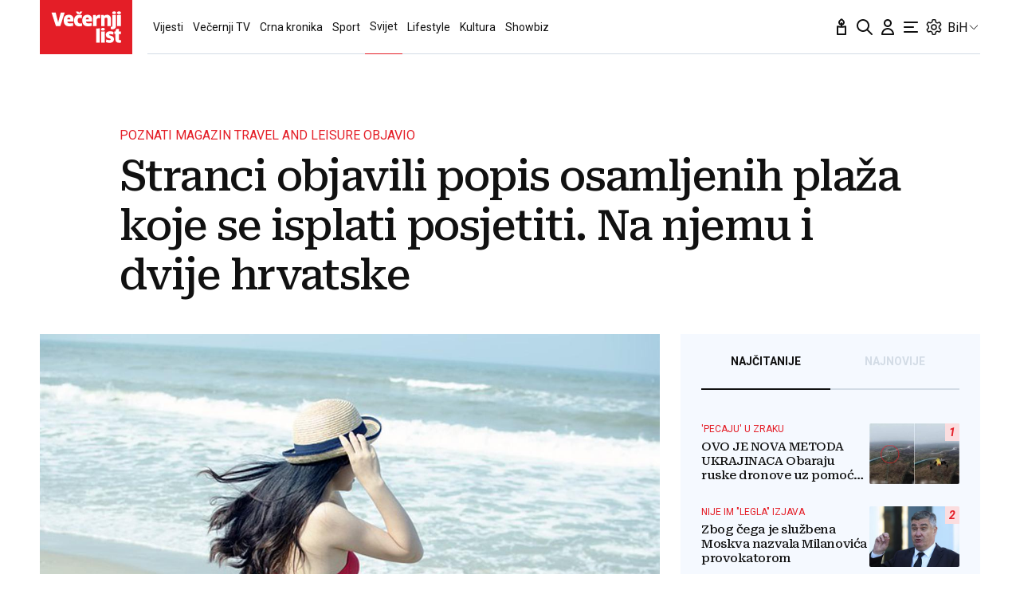

--- FILE ---
content_type: text/html; charset=utf-8
request_url: https://www.vecernji.ba/svijet/stranci-objavili-popis-osamljenih-plaza-koje-se-isplati-posjetiti-na-njemu-i-dvije-hrvatske-1761598
body_size: 43513
content:


    <!DOCTYPE html>








    


<html 
    lang="hr" 
    data-theme="light" 
    data-size="16" 
>
    <head>

        <meta charset="UTF-8">
        <meta http-equiv="X-UA-Compatible" content="IE=edge,chrome=1">
        <meta content="width=device-width, initial-scale=1.0, maximum-scale=1.0, minimum-scale=1.0, user-scalable=no" name="viewport">
        <meta name="referrer" content="strict-origin-when-cross-origin">
        <meta name="theme-color" content="#e41e27" />

        
        
            <meta name="google-site-verification" content="wrpKPrB9Vjm67SOwETjg_BQNQrbuV-h2SMCjAt8Imzk" />
        

        
            <meta property="fb:pages" content="53917407605" />
        

        
    <title>Stranci objavili popis osamljenih plaža koje se isplati posjetiti. Na njemu i dvije hrvatske - www.vecernji.ba</title>


        
    

    <meta name="twitter:card" content="summary_large_image">
    <meta name="twitter:url" content="https://www.vecernji.ba/svijet/stranci-objavili-popis-osamljenih-plaza-koje-se-isplati-posjetiti-na-njemu-i-dvije-hrvatske-1761598">
    <meta name="twitter:title" content="Stranci objavili popis osamljenih plaža koje se isplati posjetiti. Na njemu i dvije hrvatske">
    <meta name="twitter:description" content="">
    <meta name="twitter:image" content="https://www.vecernji.ba/media/img/40/9e/0495860ab455398ed97a.jpeg" />

    <meta property="og:title" content="Stranci objavili popis osamljenih plaža koje se isplati posjetiti. Na njemu i dvije hrvatske">
    <meta property="og:type" content="article">
    <meta property="og:url" content="https://www.vecernji.ba/svijet/stranci-objavili-popis-osamljenih-plaza-koje-se-isplati-posjetiti-na-njemu-i-dvije-hrvatske-1761598">
    <meta property="og:description" content="">
    <meta property="og:image" content="https://www.vecernji.ba/media/img/53/ba/04b6d2bb1785ece53deb.jpeg" />
    <meta property="og:image:width" content="1200" />
    <meta property="og:image:height" content="630" />

    <meta itemprop="name" content="Stranci objavili popis osamljenih plaža koje se isplati posjetiti. Na njemu i dvije hrvatske">
    <meta itemprop="description" content="">
    
    <meta itemprop="datePublished" content="2024-04-14">
    <meta itemprop="image" content="https://www.vecernji.ba/media/img/43/e9/6f8d53ff9926d63b354d.jpeg" />




    
    <link rel="amphtml" href="https://www.vecernji.ba/amp/svijet/stranci-objavili-popis-osamljenih-plaza-koje-se-isplati-posjetiti-na-njemu-i-dvije-hrvatske-1761598">

    <meta name="robots" content="max-snippet:-1, max-video-preview:-1, max-image-preview:large"/>


        
            <script type="text/javascript">window.gdprAppliesGlobally=true;(function(){function a(e){if(!window.frames[e]){if(document.body&&document.body.firstChild){var t=document.body;var n=document.createElement("iframe");n.style.display="none";n.name=e;n.title=e;t.insertBefore(n,t.firstChild)}
else{setTimeout(function(){a(e)},5)}}}function e(n,r,o,c,s){function e(e,t,n,a){if(typeof n!=="function"){return}if(!window[r]){window[r]=[]}var i=false;if(s){i=s(e,t,n)}if(!i){window[r].push({command:e,parameter:t,callback:n,version:a})}}e.stub=true;function t(a){if(!window[n]||window[n].stub!==true){return}if(!a.data){return}
var i=typeof a.data==="string";var e;try{e=i?JSON.parse(a.data):a.data}catch(t){return}if(e[o]){var r=e[o];window[n](r.command,r.parameter,function(e,t){var n={};n[c]={returnValue:e,success:t,callId:r.callId};a.source.postMessage(i?JSON.stringify(n):n,"*")},r.version)}}
if(typeof window[n]!=="function"){window[n]=e;if(window.addEventListener){window.addEventListener("message",t,false)}else{window.attachEvent("onmessage",t)}}}e("__tcfapi","__tcfapiBuffer","__tcfapiCall","__tcfapiReturn");a("__tcfapiLocator");(function(e){
  var t=document.createElement("script");t.id="spcloader";t.type="text/javascript";t.async=true;t.src="https://sdk.privacy-center.org/"+e+"/loader.js?target="+document.location.hostname;t.charset="utf-8";var n=document.getElementsByTagName("script")[0];n.parentNode.insertBefore(t,n)})("4a8aacf2-cc74-424e-a067-7ffed79fcb90")})();</script>

<script type="text/javascript">
window.didomiConfig = {
    user: {
        bots: {
            consentRequired: false,
            types: ['crawlers', 'performance'],
            // https://developers.didomi.io/cmp/web-sdk/consent-notice/bots
            extraUserAgents: ['cXensebot', 'Lighthouse'],
        }
    }
};
</script>

        

        

        
    <meta name="description" content="">
    
    
        <meta name="keywords" content="plaža">
    


        

        




    
        <script src="https://cdn.wrappio.dev/scripts/wrappio-861692ca-1e95-48b6-b81b-3169b5470b31.js" async></script>
    



        





<link rel="stylesheet" media="all" href="/static/vlredesign/css/global.css?bust=20250116">

<script src="//imasdk.googleapis.com/js/sdkloader/ima3.js"></script>
<script src="/static/vlredesign/js/vendor/video.min.js"></script>
<script src="/static/js/ads.js"></script>


        
        
        
        


        
    <link rel="canonical" href="https://www.vecernji.ba/svijet/stranci-objavili-popis-osamljenih-plaza-koje-se-isplati-posjetiti-na-njemu-i-dvije-hrvatske-1761598" />



        
    
    


        
    
    
    


        
            
            
        

        
    
    
        
        

        
            


<!--
       _
__   _(_) _____      ___
\ \ / / |/ _ \ \ /\ / (_) Clanak BA Desk - article
 \ V /| |  __/\ V  V / _
  \_/ |_|\___| \_/\_/ (_)

-->



<script async src="https://pagead2.googlesyndication.com/tag/js/gpt.js"></script>




<script type="text/javascript">
var googletag = googletag || {};
googletag.cmd = googletag.cmd || [];
</script>

<script type="text/javascript">

    var getScreenSize = function(){
        return {
            width: window.innerWidth || document.documentElement.clientWidth || document.body.clientWidth,
            height: window.innerHeight || document.documentElement.clientHeight ||document.body.clientHeight
        };
    };

    var getTargetValue = function(width, height, sufix) {
        var target = "" + width + "x" + height;
        if (sufix) {
            target += "_" + sufix;
        }
        return target;
    };

    var getResTarget = function(sufix) {
        var target = [],
            size = getScreenSize(),
            width,
            height;

        if (sufix) {

            switch (true) {

                case size.width >= 1024 && size.width < 1280:
                    width = 1024;
                    height = 768;
                    break;

                case size.width >= 1280 && size.width < 1366:
                    width = 1280;
                    height = 1024;
                    break;

                case size.width >= 1366 && size.width < 1370:
                    width = 1366;
                    height = 768;
                    break;

                case size.width >= 1370 && size.width < 1440:
                    width = 1370;
                    height = 768;
                    break;

                case size.width >= 1440 && size.width < 1600:
                    width = 1440;
                    height = 900;
                    break;

                case size.width >= 1600 && size.width < 1920:
                    width = 1600;
                    height = 1050;
                    break;

                case size.width >= 1920:
                    width = 1920;
                    height = 1080;
                    break;
            }

            target.push(getTargetValue(width, height, sufix));

        }
        return target;
    };
</script>

<script type='text/javascript'>

    googletag.cmd.push(function() {

        var platform = "mobile";
        if ( window.innerWidth >= 1015 ) { platform = 'desktop'; }
        else if ( window.innerWidth < 1015 && window.innerWidth >= 750 ) { platform = 'tablet'; }

        var dfp_slots = [];

        
            
                var mapping1 = googletag.sizeMapping()
                    .addSize([750, 400], [[468, 60]])
                    .addSize([1015, 400], [[728, 90], [970, 250], [970, 500], [984, 250], [1024, 250], [2, 1], [1, 1], [1024, 500], [970, 90], [1200, 250], [1000, 90]])
                    .build();
                
                dfp_slots[1] = googletag.defineSlot('/1015704/VecernjiBA_Billboard_Top', [970, 250], 'divBillboardTop').defineSizeMapping(mapping1).setCollapseEmptyDiv(true, true).addService(googletag.pubads()).setTargeting("position", "billboard");
                
            
        
            
                var mapping2 = googletag.sizeMapping()
                    .addSize([750, 400], [[468, 60]])
                    .addSize([1015, 400], [[728, 90], [970, 250], [970, 500], [984, 250], [1024, 250], [2, 1], [1, 1], [1024, 500], [970, 90], [1200, 250], [1000, 90]])
                    .build();
                
                dfp_slots[2] = googletag.defineSlot('/1015704/VecernjiBA_Billboard_Bot', [970, 250], 'divBillboardBot').defineSizeMapping(mapping2).setCollapseEmptyDiv(true, true).addService(googletag.pubads()).setTargeting("position", "billboard");
                
            
        
            
                var mapping3 = googletag.sizeMapping()
                    .addSize([750, 400], [[300, 250]])
                    .addSize([1015, 400], [[300, 600], [300, 250], [336, 280], [336, 600]])
                    .build();
                
                dfp_slots[3] = googletag.defineSlot('/1015704/VecernjiBA_Halfpage_1', [300, 600], 'divHalfpage1').defineSizeMapping(mapping3).setCollapseEmptyDiv(true, true).addService(googletag.pubads()).setTargeting("position", "halfpage");
                
            
        
            
                var mapping4 = googletag.sizeMapping()
                    .addSize([1015, 400], [[1, 1]])
                    .addSize([750, 400], [[1, 1]])
                    .addSize([320, 400], [[1, 1]])
                    .build();
                
                dfp_slots[4] = googletag.defineOutOfPageSlot('/1015704/VecernjiBA_AIO_1', 'divAIO1').addService(googletag.pubads()).setTargeting("position", "aio1");
                
            
        
            
                var mapping5 = googletag.sizeMapping()
                    .addSize([1015, 400], [[1, 1]])
                    .addSize([750, 400], [[1, 1]])
                    .addSize([320, 400], [[1, 1]])
                    .build();
                
                dfp_slots[5] = googletag.defineOutOfPageSlot('/1015704/VecernjiBA_AIO_2', 'divAIO2').addService(googletag.pubads()).setTargeting("position", "aio2");
                
            
        
            
                
                dfp_slots[6] = googletag.defineSlot('/1015704/VecernjiBA_in_Article', [300, 250], 'divInArticle').setCollapseEmptyDiv(true, true).addService(googletag.pubads()).setTargeting("position", "rectangle");
                
            
        
            
                
                dfp_slots[7] = googletag.defineSlot('/1015704/VecernjiBA_below_Article', [300, 250], 'divBelowArticle').setCollapseEmptyDiv(true, true).addService(googletag.pubads()).setTargeting("position", "rectangle");
                
            
        

        googletag.pubads().setTargeting("platform", platform).setTargeting("cont_type", "article").setTargeting("section", "svijet").setTargeting("articleID", "1761598").setTargeting("isPremium", "False").setTargeting("isPremiumUser", "False");

        
        googletag.pubads().setTargeting("tagvl", ["plaža"]);
        

        var minRes = getResTarget("min");

        if (minRes){
            googletag.pubads().setTargeting("res_min", minRes);
        }

        googletag.pubads().enableSingleRequest();

        //ako ima view slug koji sadrzi 'gallery' u imenu view-a onda disableInitialLoad ili ako je setting "is_adpush_enabled" postavljen na True
        
        

        

        
        googletag.enableServices();

    });
</script>

        
    


        
    
        
        
        



<!-- DeFractal -->
<script>
    /*df 1.0.2*/ window.googletag=window.googletag||{},window.googletag.cmd=window.googletag.cmd||[];var packs=window.localStorage.getItem("df_packs"),packsParsed=packs&&JSON.parse(packs)||[];try{var a=window.localStorage.getItem("df_packsx"),s=a&&JSON.parse(a)||[];s.length&&(packsParsed=packsParsed.concat(s),packsParsed=Array.from(new Set(packsParsed)));var r,e=window.localStorage.getItem("df_packsy"),t=(e&&JSON.parse(e)||[]).map(function(a){return a.id});t.length&&(packsParsed=packsParsed.concat(t),packsParsed=Array.from(new Set(packsParsed)))}catch(d){}var standardPacks=window.localStorage.getItem("df_sp"),standardPacksParsed=standardPacks&&JSON.parse(standardPacks)||[];try{var g=window.localStorage.getItem("df_spx"),c=g&&JSON.parse(g)||[];c.length&&(standardPacksParsed=standardPacksParsed.concat(c),standardPacksParsed=Array.from(new Set(standardPacksParsed)));var o,n=window.localStorage.getItem("df_spy"),p=(n&&JSON.parse(n)||[]).map(function(a){return a.id});p.length&&(standardPacksParsed=standardPacksParsed.concat(p),standardPacksParsed=Array.from(new Set(standardPacksParsed)))}catch(P){}var platforms=window.localStorage.getItem("df_pl"),platformsParsed=platforms&&(JSON.parse(platforms)||[]);if(platformsParsed&&platformsParsed.length)for(var i=0;i<platformsParsed.length;i++)1===platformsParsed[i]&&packsParsed?window.googletag.cmd.push(function(){window.googletag.pubads().setTargeting("defractal",packsParsed)}):2===platformsParsed[i]&&packsParsed&&packsParsed.length?(window.midasWidgetTargeting=window.midasWidgetTargeting||{},window.midasWidgetTargeting.targetings=window.midasWidgetTargeting.targetings||[],window.midasWidgetTargeting.targetings.push({defractal:packsParsed})):3===platformsParsed[i]&&standardPacksParsed&&standardPacksParsed.length&&window.googletag.cmd.push(function(){window.googletag.pubads().setTargeting("defractal_sp",standardPacksParsed)}); window.googletag.cmd.push(function(){window.googletag.enableServices()});
</script>


<script>
    var defractalPage = {"fullChannel": "svijet", "channel": "svijet", "classA": "VEC", "id": "1761598", "type": "article", "caption": "Stranci objavili popis osamljenih plaža koje se isplati posjetiti. Na njemu i dvije hrvatske", "authors": ["Vecernji.ba"], "tags": ["plaža"], "isSpecial": "0", "date": "2024-04-14 17:08:00", "classB": "default"};
</script>



    <script async type="text/javascript" src="https://cdn.defractal.com/scripts/defractal-3-00330062-cf58-4092-8291-d437cdf371e1.js"></script>


    
    
    
<script>
    // Google data layer
    var dataLayer = window.dataLayer || [];

    dataLayer.push({
        'siteId': 'VEC',
        'contentId': '1761598',
        'pageType': 'article',
        'fullChannel': 'svijet',
        'contentTitle': 'Stranci objavili popis osamljenih plaža koje se isplati posjetiti. Na njemu i dvije hrvatske',
        'channel': 'svijet',
        'contentElements': 'undefined',
        'contentType': 'default',
        'contentAuthor': 'Vecernji.ba',
        'pageTags': 'plaža',
        'contentPublishingDate': '2024-04-14_wc15_m4_q2_17:08:00',
        'isPremium': 'False',
        'wordCount': 'undefined',
        'contentSource': 'undefined',
        'isPremiumUser': 'False',
        'showAds': 'True',
        'canonicalUrl': 'https://www.vecernji.ba/svijet/stranci-objavili-popis-osamljenih-plaza-koje-se-isplati-posjetiti-na-njemu-i-dvije-hrvatske-1761598'
        
    });
</script>




        
    
    <!-- Google Tag Manager -->
<script>(function(w,d,s,l,i){w[l]=w[l]||[];w[l].push({'gtm.start':
    new Date().getTime(),event:'gtm.js'});var f=d.getElementsByTagName(s)[0],
    j=d.createElement(s),dl=l!='dataLayer'?'&l='+l:'';j.async=true;j.src=
    '//www.googletagmanager.com/gtm.js?id='+i+dl;f.parentNode.insertBefore(j,f);
})(window,document,'script','dataLayer', 'GTM-MRR4XQ9');
</script>

<!-- DotMetrics -->
<script type="text/javascript">
/* <![CDATA[ */
(function() {
  window.dm=window.dm||{AjaxData:[]};
  window.dm.AjaxEvent=function(et,d,ssid,ad){
    dm.AjaxData.push({et:et,d:d,ssid:ssid,ad:ad});
    if(typeof window.DotMetricsObj != 'undefined') {DotMetricsObj.onAjaxDataUpdate();}
  };
  var d=document,
  h=d.getElementsByTagName('head')[0],
  s=d.createElement('script');
  s.type='text/javascript';
  s.async=true;
  s.src='https://script.dotmetrics.net/door.js?id=539';
  h.appendChild(s);
}());
/* ]]> */
</script>

<!-- Google Analytics -->
<script>
  (function(i,s,o,g,r,a,m){i['GoogleAnalyticsObject']=r;i[r]=i[r]||function(){
  (i[r].q=i[r].q||[]).push(arguments)},i[r].l=1*new Date();a=s.createElement(o),
  m=s.getElementsByTagName(o)[0];a.async=1;a.src=g;m.parentNode.insertBefore(a,m)
  })(window,document,'script','//www.google-analytics.com/analytics.js','ga');

  ga('create', 'UA-2080160-1', 'auto');
  ga('set', 'anonymizeIp', true);
  ga('send', 'pageview');
  ga('create', 'UA-98836491-1', 'auto', 'G360' );
</script>

<!-- Piano tracking by Smartocto -->
<script type="text/javascript">
    var _ain = {
        id: "2660",
        trackauto: false,
        url: "https://www.vecernji.ba/svijet/stranci-objavili-popis-osamljenih-plaza-koje-se-isplati-posjetiti-na-njemu-i-dvije-hrvatske-1761598"
    };
  
    (function (d, s) {
        var sf = d.createElement(s);
        sf.type = 'text/javascript';
        sf.async = true;
        sf.src = (('https:' == d.location.protocol)
            ? 'https://d7d3cf2e81d293050033-3dfc0615b0fd7b49143049256703bfce.ssl.cf1.rackcdn.com'
            : 'http://t.contentinsights.com') + '/stf.js';
        var t = d.getElementsByTagName(s)[0];
        t.parentNode.insertBefore(sf, t);
    })(document, 'script');
</script>



        
            <link rel="alternate" type="application/rss+xml" title="Latest" href="/feeds/latest">
            <link rel="alternate" type="application/rss+xml" title="Most read" href="/feeds/placeholder-head/most_read">
        

        
            



<link rel="icon" type="image/x-icon" href="/static/vlredesign/favicons/www.vecernji.ba/favicon.ico" />
<link rel="apple-touch-icon" sizes="57x57" href="/static/vlredesign/favicons/www.vecernji.ba/apple-icon-57x57.png">
<link rel="apple-touch-icon" sizes="60x60" href="/static/vlredesign/favicons/www.vecernji.ba/apple-icon-60x60.png">
<link rel="apple-touch-icon" sizes="72x72" href="/static/vlredesign/favicons/www.vecernji.ba/apple-icon-72x72.png">
<link rel="apple-touch-icon" sizes="76x76" href="/static/vlredesign/favicons/www.vecernji.ba/apple-icon-76x76.png">
<link rel="apple-touch-icon" sizes="114x114" href="/static/vlredesign/favicons/www.vecernji.ba/apple-icon-114x114.png">
<link rel="apple-touch-icon" sizes="120x120" href="/static/vlredesign/favicons/www.vecernji.ba/apple-icon-120x120.png">
<link rel="apple-touch-icon" sizes="144x144" href="/static/vlredesign/favicons/www.vecernji.ba/apple-icon-144x144.png">
<link rel="apple-touch-icon" sizes="152x152" href="/static/vlredesign/favicons/www.vecernji.ba/apple-icon-152x152.png">
<link rel="apple-touch-icon" sizes="180x180" href="/static/vlredesign/favicons/www.vecernji.ba/apple-icon-180x180.png">
<link rel="icon" type="image/png" sizes="192x192"  href="/static/vlredesign/favicons/www.vecernji.ba/android-icon-192x192.png">
<link rel="icon" type="image/png" sizes="32x32" href="/static/vlredesign/favicons/www.vecernji.ba/favicon-32x32.png">
<link rel="icon" type="image/png" sizes="96x96" href="/static/vlredesign/favicons/www.vecernji.ba/favicon-96x96.png">
<link rel="icon" type="image/png" sizes="16x16" href="/static/vlredesign/favicons/www.vecernji.ba/favicon-16x16.png">
<link rel="manifest" href="/static/vlredesign/favicons/www.vecernji.ba/manifest.json">

        

        <script>
            const vlTheme = localStorage.getItem('vl-theme');
            const vlSize = localStorage.getItem('vl-size');
            const vlHtmlTag = document.getElementsByTagName('html')[0];

            if (vlTheme) {
                vlHtmlTag.setAttribute('data-theme', vlTheme);
            }

            if (vlSize) {
                vlHtmlTag.setAttribute('data-size', vlSize);
            }
        </script>

        
        
            <!-- Ezoic script -->
<script async src="//www.ezojs.com/ezoic/sa.min.js"></script>
<script>
    window.ezstandalone = window.ezstandalone || {};
    ezstandalone.cmd = ezstandalone.cmd || [];
    ezstandalone.cmd.push(function() {
        ezstandalone.enableConsent();
        ezstandalone.showAds(104)
    });
</script>

        

        

    </head>

    

    <body class=" js-articleBody  " data-didomi-disabled="None" data-bodyextrainfo="" 

data-video-autoplay=""
>

        
            <!-- Google Tag Manager (noscript) -->
<noscript><iframe src="https://www.googletagmanager.com/ns.html?id=GTM-PCRFFK6" height="0" width="0" style="display:none;visibility:hidden"></iframe></noscript>
<!-- End Google Tag Manager (noscript) -->

        

        

        
            <div class="container">
                
                
                    









<header class="header header--sticky js-stickyHeader">
    <div class="header__inner header__inner--line">
        <div class="header__logo">
            <a href="/" class="logo js-logo">www.vecernji.ba</a>
        </div>
        <div class="header__actions">
            <ul class="actions">
                <li class="actions__item">
                    <a class="actions__link" href="https://sjecanje.vecernji.hr/" target="_blank">
                        <span class="icon icon--svg">
                            <svg height="24" viewBox="0 0 24 24" width="24" xmlns="http://www.w3.org/2000/svg"><path d="m12.487025 1.35867324.1099677.07119719c2.2686753 1.68833285 3.4030073 3.21171445 3.4030073 4.57012957 0 1.86356525-1.2743978 3.42947895-2.9992387 3.87378648l-.00018.93809212c.2151105-.0216321.4296936-.0502578.6434086-.0858769l3.1916111-.5319352c.5447703-.0907951 1.0599979.2772246 1.1507929.8219949.0090553.0543315.0136061.1093182.0136061.164399v9.8195396c0 .5522847-.4477153 1-1 1h-10c-.55228475 0-1-.4477153-1-1v-9.8195396c0-.5522847.44771525-1 1-1 .05508086 0 .11006756.0045509.16439899.0136061l3.19161111.5319352c.2140468.0356745.4289645.0643337.6444106.0859776l-.0001772-.93793413c-1.72535078-.44395811-3.0002435-2.01011806-3.0002435-3.87404517 0-1.35841085 1.13432487-2.88178713 3.4029746-4.57012885.3188963-.23732438.743927-.26105706 1.0840504-.07119791zm3.512975 11.00132676-2.0272122.3387895c-1.1610518.1935087-2.3434573.2150096-3.5092544.0645029l-.4363212-.0645029-2.0272122-.3387895v7.64h8zm-4-8.862-.0595226.0481327c-1.3452961 1.10245458-1.9404774 1.96547484-1.9404774 2.4538673 0 .74025244.4021661 1.38657394.9999275 1.73239368l.0000725-.73239368c0-.55228475.4477153-1 1-1s1 .44771525 1 1l.0010775.73181186c.5972071-.34596252.9989225-.99197436.9989225-1.73181186 0-.46268981-.5341841-1.26160961-1.734293-2.28180617z" fill="#111"/></svg>

                            Sjecanje
                        </span>
                    </a>
                </li>
                <li class="actions__item">
                    <a class="actions__link" href="/pretraga">
                        <span class="icon icon--svg">
                            <svg height="24" viewBox="0 0 24 24" width="24" xmlns="http://www.w3.org/2000/svg"><path d="m20.2929 21.7071c.3905.3905 1.0237.3905 1.4142 0s.3905-1.0237 0-1.4142zm-4.5858-7.4142c-.3905-.3905-1.0237-.3905-1.4142 0s-.3905 1.0237 0 1.4142zm.2929-4.2929c0 3.3137-2.6863 6-6 6v2c4.4183 0 8-3.5817 8-8zm-6 6c-3.31371 0-6-2.6863-6-6h-2c0 4.4183 3.58172 8 8 8zm-6-6c0-3.31371 2.68629-6 6-6v-2c-4.41828 0-8 3.58172-8 8zm6-6c3.3137 0 6 2.68629 6 6h2c0-4.41828-3.5817-8-8-8zm11.7071 16.2929-6-6-1.4142 1.4142 6 6z" fill="#111"/></svg>

                            Pretraga
                        </span>
                    </a>
                </li>
                <li class="actions__item">
                    <a class="actions__link actions__link--user "
                        
                            
                            
                                href="/korisnici/login?next=/svijet/stranci-objavili-popis-osamljenih-plaza-koje-se-isplati-posjetiti-na-njemu-i-dvije-hrvatske-1761598"
                            
                        
                    >
                        <span class="icon icon--svg">
                            <svg height="24" viewBox="0 0 24 24" width="24" xmlns="http://www.w3.org/2000/svg"><path d="m5 21h-1c0 .5523.447715 1 1 1zm14 0v1c.5523 0 1-.4477 1-1zm-4-14c0 1.65685-1.34315 3-3 3v2c2.7614 0 5-2.23858 5-5zm-3 3c-1.65685 0-3-1.34315-3-3h-2c0 2.76142 2.23858 5 5 5zm-3-3c0-1.65685 1.34315-3 3-3v-2c-2.76142 0-5 2.23858-5 5zm3-3c1.65685 0 3 1.34315 3 3h2c0-2.76142-2.2386-5-5-5zm-6 17c0-3.3137 2.68629-6 6-6v-2c-4.41828 0-8 3.5817-8 8zm6-6c3.3137 0 6 2.6863 6 6h2c0-4.4183-3.5817-8-8-8zm-7 7h14v-2h-14z" fill="#111"/></svg>

                            Korisnički dio
                        </span>
                        
                    </a>
                    
                </li>
                <li class="actions__item">
                    <a class="actions__link js-hamburger" href="#">
                        <span class="icon icon--svg icon--hamburger">
                            <svg class="icon__open" height="24" viewBox="0 0 24 24" width="24" xmlns="http://www.w3.org/2000/svg"><path d="m20 17c.5522847 0 1 .4477153 1 1s-.4477153 1-1 1h-16c-.55228475 0-1-.4477153-1-1s.44771525-1 1-1zm-5-6c.5522847 0 1 .4477153 1 1s-.4477153 1-1 1h-11c-.55228475 0-1-.4477153-1-1s.44771525-1 1-1zm5-6c.5522847 0 1 .44771525 1 1s-.4477153 1-1 1h-16c-.55228475 0-1-.44771525-1-1s.44771525-1 1-1z" fill="#111" fill-rule="evenodd"/></svg>
<svg class="icon__close" height="24" viewBox="0 0 24 24" width="24" xmlns="http://www.w3.org/2000/svg"><path d="m6.34314575 4.92893219 5.65689325 5.65610681 5.6568152-5.65610681c.3905243-.39052429 1.0236893-.39052429 1.4142136 0s.3905243 1.02368927 0 1.41421356l-5.6560288 5.65689325 5.6560288 5.6568152c.3905243.3905243.3905243 1.0236893 0 1.4142136s-1.0236893.3905243-1.4142136 0l-5.6568152-5.6560288-5.65689325 5.6560288c-.39052429.3905243-1.02368927.3905243-1.41421356 0s-.39052429-1.0236893 0-1.4142136l5.65610681-5.6568152-5.65610681-5.65689325c-.39052429-.39052429-.39052429-1.02368927 0-1.41421356s1.02368927-.39052429 1.41421356 0z" fill="#111" fill-rule="evenodd"/></svg>

                            Navigacija
                        </span>
                    </a>
                </li>
                
                <li class="actions__item">
                    <span class="actions__link actions__link--setting js-setting">
                        <span class="icon icon--svg">
                            <svg class="icon__open" width="24" height="24" viewBox="0 0 192 192" xmlns="http://www.w3.org/2000/svg" fill="none"><path fill="#111" d="m80.16 29.054-5.958-.709 5.958.71Zm31.68 0-5.958.71 5.958-.71Zm34.217 19.756-2.365-5.515 2.365 5.514Zm10.081 3.352 5.196-3-5.196 3Zm7.896 13.676 5.196-3-5.196 3Zm-2.137 10.407-3.594-4.805 3.594 4.805Zm0 39.51 3.593-4.805-3.593 4.805Zm2.137 10.407 5.196 3-5.196-3Zm-7.896 13.676-5.196-3 5.196 3Zm-10.081 3.353 2.364-5.515-2.364 5.515Zm-34.217 19.755 5.958.709-5.958-.709Zm-31.68 0-5.958.709 5.958-.709Zm-34.217-19.755-2.364-5.515 2.364 5.515Zm-10.08-3.353-5.197 3 5.196-3Zm-7.897-13.676 5.196-3-5.196 3Zm2.137-10.407 3.594 4.805-3.594-4.805Zm0-39.51L26.51 81.05l3.593-4.805Zm-2.137-10.407 5.196 3-5.196-3Zm7.896-13.676-5.196-3 5.196 3Zm10.081-3.352-2.364 5.514 2.364-5.514Zm7.85 3.365-2.365 5.515 2.364-5.515Zm0 87.65 2.364 5.514-2.365-5.514ZM36.235 111.17l-3.594-4.805 3.594 4.805Zm76.823 41.535 5.958.71-5.958-.71Zm39.854-69.742-3.593-4.805 3.593 4.805Zm-16.369-30.074 2.364 5.514-2.364-5.514Zm-23.485-13.594-5.958.709 5.958-.71ZM88.104 16a14 14 0 0 0-13.902 12.345l11.916 1.419A2 2 0 0 1 88.104 28V16Zm15.792 0H88.104v12h15.792V16Zm13.902 12.345A14 14 0 0 0 103.896 16v12a2 2 0 0 1 1.986 1.764l11.916-1.419Zm1.219 10.24-1.219-10.24-11.916 1.419 1.219 10.24 11.916-1.419Zm24.675 4.71-9.513 4.08 4.729 11.028 9.513-4.08-4.729-11.028Zm17.642 5.867a14 14 0 0 0-17.642-5.867l4.729 11.029a2 2 0 0 1 2.521.838l10.392-6Zm7.896 13.676-7.896-13.676-10.392 6 7.896 13.676 10.392-6Zm-3.74 18.212a14 14 0 0 0 3.74-18.212l-10.392 6a2 2 0 0 1-.535 2.602l7.187 9.61Zm-8.984 6.718 8.984-6.718-7.187-9.61-8.983 6.718 7.186 9.61Zm8.984 23.182-8.984-6.718-7.186 9.61 8.983 6.718 7.187-9.61Zm3.74 18.212a14 14 0 0 0-3.74-18.212l-7.187 9.61a2 2 0 0 1 .535 2.602l10.392 6Zm-7.896 13.676 7.896-13.676-10.392-6-7.896 13.676 10.392 6Zm-17.642 5.867a14 14 0 0 0 17.642-5.867l-10.392-6a2.001 2.001 0 0 1-2.521.838l-4.729 11.029Zm-9.513-4.08 9.513 4.08 4.729-11.029-9.512-4.079-4.73 11.028Zm-16.381 19.03 1.219-10.24-11.916-1.419-1.219 10.24 11.916 1.419ZM103.896 176a14 14 0 0 0 13.902-12.345l-11.916-1.419a2 2 0 0 1-1.986 1.764v12Zm-15.792 0h15.792v-12H88.104v12Zm-13.902-12.345A14 14 0 0 0 88.104 176v-12a2 2 0 0 1-1.986-1.764l-11.916 1.419Zm-1.012-8.504 1.012 8.504 11.916-1.419-1.012-8.504-11.916 1.419ZM51.428 134.31l-7.85 3.366 4.73 11.029 7.849-3.366-4.73-11.029Zm-7.85 3.366a2 2 0 0 1-2.52-.838l-10.392 6a14 14 0 0 0 17.642 5.867l-4.73-11.029Zm-2.52-.838-7.896-13.676-10.392 6 7.896 13.676 10.392-6Zm-7.896-13.676a2 2 0 0 1 .535-2.602l-7.187-9.61a14 14 0 0 0-3.74 18.212l10.392-6Zm.535-2.602 6.132-4.585-7.187-9.61-6.132 4.585 7.187 9.61ZM26.51 81.05l6.132 4.586 7.187-9.61-6.132-4.586-7.187 9.61Zm-3.74-18.212a14 14 0 0 0 3.74 18.212l7.187-9.61a2 2 0 0 1-.535-2.602l-10.392-6Zm7.896-13.676L22.77 62.838l10.392 6 7.896-13.676-10.392-6Zm17.642-5.867a14 14 0 0 0-17.642 5.867l10.392 6a2 2 0 0 1 2.52-.838l4.73-11.029Zm7.849 3.366-7.85-3.366-4.729 11.029 7.85 3.366 4.729-11.029Zm18.045-18.316-1.012 8.504 11.916 1.419 1.012-8.504-11.916-1.419Zm-1.754 27.552c6.078-3.426 11.69-9.502 12.658-17.63L73.19 36.85c-.382 3.209-2.769 6.415-6.635 8.595l5.893 10.453Zm-21.02 1.793c7.284 3.124 15.055 1.57 21.02-1.793l-5.893-10.453c-3.704 2.088-7.481 2.468-10.398 1.217l-4.73 11.029ZM49 96c0-7.1-2.548-15.022-9.171-19.975l-7.187 9.61C35.36 87.668 37 91.438 37 96h12Zm23.448 40.103c-5.965-3.363-13.736-4.917-21.02-1.793l4.729 11.029c2.917-1.251 6.694-.871 10.398 1.218l5.893-10.454Zm-32.62-20.128C46.452 111.022 49 103.1 49 96H37c0 4.563-1.64 8.333-4.358 10.365l7.187 9.61Zm78.679 19.575c-5.536 3.298-10.517 8.982-11.406 16.446l11.916 1.419c.329-2.765 2.318-5.582 5.632-7.557l-6.142-10.308Zm20.402-1.953c-7.094-3.042-14.669-1.463-20.402 1.953l6.142 10.308c3.382-2.015 6.872-2.372 9.53-1.233l4.73-11.028Zm-53.803 20.135c-.968-8.127-6.58-14.202-12.658-17.629l-5.893 10.454c3.866 2.179 6.253 5.385 6.635 8.594l11.916-1.419ZM141 96c0 6.389 2.398 13.414 8.32 17.842l7.186-9.61C154.374 102.638 153 99.668 153 96h-12Zm8.32-17.842C143.398 82.586 141 89.61 141 96h12c0-3.668 1.374-6.638 3.506-8.232l-7.186-9.61ZM118.507 56.45c5.733 3.416 13.308 4.995 20.401 1.953l-4.729-11.029c-2.658 1.14-6.148.782-9.53-1.233l-6.142 10.31Zm-11.406-16.446c.889 7.464 5.87 13.148 11.406 16.446l6.142-10.309c-3.314-1.974-5.303-4.79-5.632-7.556l-11.916 1.419Z"></path><path class="icon--setting-circle" stroke="#111" stroke-linecap="round" stroke-linejoin="round" stroke-width="12" d="M96 120c13.255 0 24-10.745 24-24s-10.745-24-24-24-24 10.745-24 24 10.745 24 24 24Z"></path></svg>
<svg class="icon__close" height="24" viewBox="0 0 24 24" width="24" xmlns="http://www.w3.org/2000/svg"><path d="m6.34314575 4.92893219 5.65689325 5.65610681 5.6568152-5.65610681c.3905243-.39052429 1.0236893-.39052429 1.4142136 0s.3905243 1.02368927 0 1.41421356l-5.6560288 5.65689325 5.6560288 5.6568152c.3905243.3905243.3905243 1.0236893 0 1.4142136s-1.0236893.3905243-1.4142136 0l-5.6568152-5.6560288-5.65689325 5.6560288c-.39052429.3905243-1.02368927.3905243-1.41421356 0s-.39052429-1.0236893 0-1.4142136l5.65610681-5.6568152-5.65610681-5.65689325c-.39052429-.39052429-.39052429-1.02368927 0-1.41421356s1.02368927-.39052429 1.41421356 0z" fill="#111" fill-rule="evenodd"/></svg>

                        </span>
                    </span>

                    <div class="actions__dropdown-setting js_settingDropdown is-hidden">
                        <div class="switch-group actions__dropdown-list">
                            <div class="switch-group__item">
                                <button class="switch switch--letters js-fontChange">
                                    <div class="switch__toggle">Promjena veličine slova</div>
                                </button>
                            </div>
                            <div class="switch-group__item">
                                <button class="switch switch--theme js-themeChange">
                                    <div class="switch__icon switch__icon--left">
                                        <svg height="18" viewBox="0 0 18 18" width="18" xmlns="http://www.w3.org/2000/svg"><path d="m7.5673557 14.3467013c.27396819.0734096.44769141.3341953.42023464.6075326l-.01674183.0913374-.66605463 2.4857498c-.08156618.3044091-.39446095.485059-.69887005.4034928-.27396818-.0734096-.44769141-.3341953-.42023463-.6075326l.01674183-.0913374.66605463-2.4857498c.08156617-.3044091.39446095-.485059.69887004-.4034928zm3.5379698.3167163.0312223.0881099.6651051 2.4846705c.0388525.1470265.0174099.3034795-.0595682.4346309-.076978.1311515-.2031227.2261505-.3423815.2617023-.0981037.0286699-.2021887.0299136-.2986282.004222-.1729406-.0442716-.3132216-.1666403-.3811522-.3255091l-.0277523-.0822835-.6658583-2.482045c-.0815691-.3065831.1008407-.6212427.4074238-.7028118.2759248-.0734123.5583915.0669985.6715895.3193138zm2.5477208-1.814307.071308.060443 1.8156763 1.8167681c.1841826.1824123.222268.4660538.0927275.6905906-.0647702.1122685-.1633087.1956545-.2769183.242456l-.0877408.0281211-.0221809.004083-.0167045.0623421-.2423467-.0662119c-.0633073-.0172963-.1229993-.0451117-.177386-.0827782l-.0773899-.0638045-1.818668-1.8177681c-.2247242-.2239325-.2253659-.5876406-.0014334-.8123648.2015392-.2022517.5162967-.2229967.7410567-.0618764zm-8.56403332.062879c.20225174.2015392.22299674.5162967.06161064.7413229l-.06054183.071407-1.81453754 1.8134068c-.14624762.150851-.36384156.2086138-.56109091.151433-.09872396-.0265796-.1882752-.0797079-.25440679-.1490081-.10765407-.1069517-.16827314-.2523793-.16845454-.4041292-.00014511-.1213999.03839945-.238846.10870861-.3357571l.05857952-.0685739 1.81776808-1.818668c.2239325-.2247242.5876406-.2253659.81236476-.0014334zm3.91098702-8.9119896c2.7614237 0 5 2.23857625 5 5 0 2.7614237-2.2385763 5-5 5-2.76142375 0-5-2.2385763-5-5 0-2.76142375 2.23857625-5 5-5zm5.9542339 6.0124097.0913374.0167418 2.4857498.6660546c.3044091.0815662.485059.394461.4034928.6988701-.0734096.2739682-.3341953.4476914-.6075326.4202346l-.0913374-.0167418-2.4857498-.6660547c-.3044091-.0815661-.485059-.3944609-.4034928-.69887.0734096-.2739682.3341953-.44769141.6075326-.4202346zm-11.29906562.424043c.07341224.2759247-.06699849.5583915-.31938069.6716073l-.08813477.0312289-2.48564108.6602988c-.09542648.0241576-.19542214.0237113-.2908216-.00134-.25066636-.0660523-.42532229-.2927613-.42523919-.5519843.00007271-.2268218.13391581-.4286636.33450344-.5194956l.08985711-.0318807 2.482045-.6658582c.30658307-.08156913.62124262.1008407.70281178.4074238zm14.28122432-3.8259526c.0722846.27586333-.0690167.55745638-.3204222.66929461l-.0877378.03075148-2.4846883.66654607c-.0981996.02498133-.2013406.02281991-.2924576-.00455129-.2488884-.0678809-.4218086-.29360638-.4225491-.5515845-.0006479-.22573086.1306688-.42752547.3316683-.52133977l.0902273-.03335006 2.4855398-.66533525c.3065148-.08031625.6201033.10305391.7004196.40956871zm-17.26367394-.4248109.09133749.01674183 2.48574974.66605463c.3044091.08156617.48505898.39446095.40349281.69887004-.07340955.27396819-.33419528.44769141-.60753256.42023464l-.09133748-.01674183-2.48574975-.66605463c-.30440909-.08156618-.48505897-.39446095-.4034928-.69887005.07340955-.27396818.33419528-.44769141.60753255-.42023463zm2.52426157-3.79327441.07238465.06103202 1.82077441 1.81989233c.18054837.18427031.21581974.46642154.08618938.6894669-.06481517.11152268-.16287676.19454-.27592008.24146944l-.08730618.02831213-.02241529.00371725-.01721869.06305364-.24169279-.06507129c-.06581597-.01771973-.12755518-.04723891-.1811837-.08566974l-.07385554-.06396901-1.8151865-1.81628017c-.22529148-.22281333-.22730043-.58607405-.0044871-.81136553.200532-.20276234.51482638-.22466582.73991743-.06458797zm11.98816817-.09935783.099849.01692754c.1982722.05197145.3537681.20575989.4079124.40344968.0451211.16474462.0141442.33912051-.0813851.47755069l-.0649715.07838001-1.8198436 1.82072666c-.1469669.14407706-.3596179.19883556-.5540626.14473522-.1002429-.02620318-.1910861-.08010612-.2546356-.1479677-.109327-.10669159-.1710533-.25293399-.1712359-.40569347-.0001461-.12220758.0391056-.24033841.1097919-.33660588l.0587841-.06782331 1.8162802-1.8151865c.1201102-.12144606.2866088-.18180737.4535167-.16849294zm-7.90508139-1.90800041.03085271.08811956.66472462 2.47784455c.0409825.14715954.02094132.30462485-.05559656.43682714s-.2031156.22798878-.34075801.26283629c-.10259484.03091885-.21197938.03124897-.30851205.00270371-.16428293-.04385262-.29905386-.15733904-.37153581-.30926335l-.0357531-.09551449-.66255742-2.48458295c-.08031624-.3065148.10305391-.62010333.40956872-.70041959.27586332-.07228463.55745637.06901672.6695669.32144913zm4.11400919-.31987044c.2739682.07340955.4476914.33419528.4202346.60753255l-.0167418.09133749-.6660547 2.48574974c-.0815661.3044091-.3944609.48505898-.69887.40349281-.2739682-.07340955-.44769141-.33419528-.4202346-.60753256l.0167418-.09133748.6660546-2.48574975c.0815662-.30440909.394461-.48505897.6988701-.4034928z" fill="#f5f9ff"/></svg>

                                    </div>
                                    <div class="switch__toggle">Promjena prikaza teme</div>
                                    <div class="switch__icon switch__icon--right">
                                        <svg height="18" viewBox="0 0 18 18" width="18" xmlns="http://www.w3.org/2000/svg"><path d="m12.1578622.44960381c3.309433 1.32987488 5.6460077 4.56920235 5.6460077 8.35426607 0 4.97056272-4.0294373 9.00000002-9.00000002 9.00000002-3.78506372 0-7.02439119-2.3365747-8.35426607-5.6460077 1.03727351.4168918 2.16901335.6460077 3.35426607.6460077 4.97056275 0 9.00000002-4.02943727 9.00000002-9.00000002 0-1.15388064-.2171476-2.25704373-.6128073-3.27085374zm-8.20811473.00014366 1.48492424 2.01507576 2.01507576 1.48492424-2.01507576 1.48492424-1.48492424 2.01507576-1.48492424-2.01507576-2.01507576-1.48492424 2.01507576-1.48492424z" fill="#f5f9ff" fill-rule="evenodd"/></svg>

                                    </div>
                                </button>
                            </div>
                        </div>
                    </div>
                </li>
                <li class="actions__item">
                    <a class="actions__link actions__link--country" href="#">
                        BiH
                        <svg width="16" height="16" viewBox="0 0 16 16" fill="none" xmlns="http://www.w3.org/2000/svg"><path d="M12.6654 6L7.9987 10.6667L3.33203 6" stroke="#111" stroke-linecap="round" stroke-linejoin="round"/></svg>
                    </a>
                    <div class="actions__dropdown">
                        <ul class="actions__dropdown-list">
                            <li class="actions__dropdown-item">
                                
                                <a class="actions__dropdown-link" href="https://www.vecernji.hr/">Hrvatsko izdanje</a>
                                
                            </li>
                        </ul>
                    </div>
                </li>
                
                
            </ul>
        </div>
        <div class="header__main-nav">
            <nav class="main-nav">
                <ul class="main-nav__list">
                    
                        



    
    
    <li id="nav-vijesti" class="main-nav__item">
        <div class="main-nav__wrapper">
            <a class="main-nav__link main-nav__link--vijesti " href="/vijesti">
                
                    Vijesti
                
            </a>
            
        </div>
        
    </li>
    
    
    <li id="nav-vecernji-tv" class="main-nav__item">
        <div class="main-nav__wrapper">
            <a class="main-nav__link main-nav__link--vecernji-tv notranslate" href="/vecernji-tv">
                
                    Večernji TV
                
            </a>
            
        </div>
        
    </li>
    
    
    <li id="nav-crna-kronika" class="main-nav__item">
        <div class="main-nav__wrapper">
            <a class="main-nav__link main-nav__link--crna-kronika " href="/crna-kronika">
                
                    Crna kronika
                
            </a>
            
        </div>
        
    </li>
    
    
    <li id="nav-sport" class="main-nav__item">
        <div class="main-nav__wrapper">
            <a class="main-nav__link main-nav__link--sport " href="/sport">
                
                    Sport
                
            </a>
            
        </div>
        
    </li>
    
    
    <li id="nav-svijet" class="main-nav__item">
        <div class="main-nav__wrapper">
            <a class="main-nav__link main-nav__link--svijet " href="/svijet">
                
                    Svijet
                
            </a>
            
        </div>
        
    </li>
    
    
    <li id="nav-lifestyle" class="main-nav__item">
        <div class="main-nav__wrapper">
            <a class="main-nav__link main-nav__link--lifestyle " href="/lifestyle">
                
                    Lifestyle
                
            </a>
            
        </div>
        
    </li>
    
    
    <li id="nav-kultura" class="main-nav__item">
        <div class="main-nav__wrapper">
            <a class="main-nav__link main-nav__link--kultura " href="/kultura">
                
                    Kultura
                
            </a>
            
        </div>
        
    </li>
    
    
    <li id="nav-showbiz" class="main-nav__item">
        <div class="main-nav__wrapper">
            <a class="main-nav__link main-nav__link--showbiz " href="/showbiz">
                
                    Showbiz
                
            </a>
            
        </div>
        
    </li>
    


                    
                    
                </ul>
                <ul class="main-nav__buttons-mobile"> 
                    <a class="main-nav__latest-link" href="/najnovije-vijesti">Najnovije vijesti 
                        <span class="refresh-count">
                            <svg width="18" height="18" viewBox="0 0 18 18" fill="none" xmlns="http://www.w3.org/2000/svg"><path d="M2 1C2 0.447715 1.55228 0 1 0C0.447715 0 0 0.447715 0 1H2ZM1 6H0C0 6.55228 0.447715 7 1 7L1 6ZM15.9458 8.12374C16.0141 8.67178 16.5138 9.06065 17.0618 8.99231C17.6099 8.92397 17.9988 8.4243 17.9304 7.87626L15.9458 8.12374ZM6 7C6.55228 7 7 6.55228 7 6C7 5.44772 6.55228 5 6 5V7ZM16 17C16 17.5523 16.4477 18 17 18C17.5523 18 18 17.5523 18 17H16ZM17 12H18C18 11.4477 17.5523 11 17 11V12ZM12 11C11.4477 11 11 11.4477 11 12C11 12.5523 11.4477 13 12 13V11ZM2.05421 9.87626C1.98587 9.32822 1.48619 8.93935 0.938154 9.00769C0.390114 9.07603 0.0012396 9.5757 0.0695792 10.1237L2.05421 9.87626ZM0 1V6H2V1H0ZM9 2C12.5689 2 15.5153 4.67174 15.9458 8.12374L17.9304 7.87626C17.3767 3.43564 13.5903 0 9 0V2ZM2.50845 6.37522C3.54763 3.80802 6.06387 2 9 2V0C5.22137 0 1.98895 2.32832 0.654579 5.62478L2.50845 6.37522ZM1 7H1.58152V5H1V7ZM1.58152 7H6V5H1.58152V7ZM18 17V12H16V17H18ZM15.4915 11.6248C14.4524 14.192 11.9361 16 9 16V18C12.7786 18 16.011 15.6717 17.3454 12.3752L15.4915 11.6248ZM17 11H16.4185V13H17V11ZM16.4185 11H12V13H16.4185V11ZM9 16C5.43109 16 2.48467 13.3283 2.05421 9.87626L0.0695792 10.1237C0.623317 14.5644 4.40967 18 9 18V16Z" fill="#DDDDE0"/></svg>

                            
                                20
                            
                        </span>
                    </a>
                    <a class="main-nav__vl-shop-link notranslate" href="https://webshop.vecernji.hr">Večernji Shop</a>
                </ul>
            </nav>
        </div>
        <div class="header__mega-menu">
            <div class="grid grid--down grid--spacing-down">
                <div class="grid__item grid__item--4of12 grid__item--4of4">
                    <div class="mega-menu-component">
                        <div class="mega-menu-component__title">
                            Naši Portali
                        </div>
                        <div class="mega-menu-component__content">
                            
                                

<div class="vertical-menu">
    <ul class="vertical-menu__list">
        
        <li class="vertical-menu__item">
            <a class="vertical-menu__link" href="http://poslovni.hr/" target="_blank">Poslovni.hr</a>
        </li>
        
        <li class="vertical-menu__item">
            <a class="vertical-menu__link" href="https://ordinacija.vecernji.hr/" target="_blank">Ordinacija.hr</a>
        </li>
        
        <li class="vertical-menu__item">
            <a class="vertical-menu__link" href="http://diva.vecernji.hr/" target="_blank">Diva.hr</a>
        </li>
        
        <li class="vertical-menu__item">
            <a class="vertical-menu__link" href="https://vojnapovijest.vecernji.hr/" target="_blank">Vojna povijest</a>
        </li>
        
        <li class="vertical-menu__item">
            <a class="vertical-menu__link" href="https://living.vecernji.hr/" target="_blank">Living</a>
        </li>
        
        <li class="vertical-menu__item">
            <a class="vertical-menu__link" href="http://www.agrobiz.hr/" target="_blank">Agrobiz.hr</a>
        </li>
        
    </ul>
</div>

                            
                        </div>
                    </div>
                </div>
                <div class="grid__item grid__item--4of12 grid__item--4of4">
                    <div class="mega-menu-component">
                        <div class="mega-menu-component__title">
                            Informacije
                        </div>
                        <div class="mega-menu-component__content">
                            
                                

<div class="vertical-menu">
    <ul class="vertical-menu__list">
        
        <li class="vertical-menu__item">
            <a class="vertical-menu__link" href="/opci-uvjeti-digitalne-pretplate/">Uvjeti digitalne pretplate</a>
        </li>
        
        <li class="vertical-menu__item">
            <a class="vertical-menu__link" href="/uvjeti-koristenja">Uvjeti korištenja</a>
        </li>
        
        <li class="vertical-menu__item">
            <a class="vertical-menu__link" href="/politikaprivatnosti/">Politika privatnosti</a>
        </li>
        
        <li class="vertical-menu__item">
            <a class="vertical-menu__link" href="/media/files/2025-26/vl-cjenik-2025.pdf" target="_blank">Oglašavanje tisak</a>
        </li>
        
        <li class="vertical-menu__item">
            <a class="vertical-menu__link" href="https://vecernji.digital/" target="_blank">Oglašavanje digital</a>
        </li>
        
        <li class="vertical-menu__item">
            <a class="vertical-menu__link" href="/impressum">Impressum</a>
        </li>
        
        <li class="vertical-menu__item">
            <a class="vertical-menu__link" href="/politika-kolacica/">Politika kolačića</a>
        </li>
        
        <li class="vertical-menu__item">
            <a class="vertical-menu__link" href="https://mojvecernji.vecernji.hr/">VL membership</a>
        </li>
        
        <li class="vertical-menu__item">
            <a class="vertical-menu__link" href="https://vecernji.biz/" target="_blank">vecernji.biz</a>
        </li>
        
        <li class="vertical-menu__item">
            <a class="vertical-menu__link" href="/kupipremium">Kupi premium</a>
        </li>
        
        <li class="vertical-menu__item">
            <a class="vertical-menu__link" href="https://webshop.vecernji.hr/" target="_blank">Webshop</a>
        </li>
        
    </ul>
</div>



                            
                        </div>
                    </div>
                </div>
                <div class="grid__item grid__item--4of12 grid__item--4of4">
                    <div class="mega-menu-component">
                        <div class="mega-menu-component__title">
                            Specijali
                        </div>
                        <div class="mega-menu-component__content">
                            
                                

<div class="vertical-menu">
    <ul class="vertical-menu__list">
        
    </ul>
</div>

                            
                        </div>
                    </div>
                </div>
            </div>
            <div class="grid">
                <div class="grid__item grid__item--5of12 u-hide-up">
                    <div class="header__latest">
                        <div class="latest">
                            <div class="latest__description">
                                <strong class="latest__subheading">Najnovije vijesti</strong>
                                <div class="latest__text">Objavljeno vijesti danas:
                                    
                                20
                            
                                </div>
                            </div>
                            <div class="latest__link">
                                <a href="/najnovije-vijesti" class="button button--mi">Vidi najnovije</a>
                            </div>
                        </div>
                    </div>
                </div>
                <div class="grid__item grid__item--5of12">
                    <div class="header__latest">
                        <div class="latest">
                            <div class="latest__description">
                                <strong class="latest__subheading">Pošalji priču</strong>
                                <div class="latest__text">Imaš priču, fotografiju ili video?</div>
                            </div>
                            <div class="latest__link">
                                <a href="/forms/ugc" class="button button--mi">Pošalji vijest</a>
                            </div>
                        </div>
                    </div>
                </div>
            </div>
            <div class="grid">
                <div class="grid__item grid__item--5of12">
                    <div class="header__share">
                        <div class="share">
                            <div class="share__label">Pratite nas<span class="u-hide-up"> na društvenim mrežama</span>:</div>
                            <div class="share__items">
                                <a href="https://www.facebook.com/vecernji" target="_blank" class="share__item">
                                    <span class="icon icon--facebook">Facebook</span>
                                </a>
                                <a href="https://twitter.com/vecernji_list" target="_blank" class="share__item">
                                    <span class="icon icon--twitter">Twitter</span>
                                </a>
                                <a href="https://www.tiktok.com/@vecernjilist" target="_blank" class="share__item">
                                    <span class="icon icon--tiktok">Tiktok</span>
                                </a>
                                <a href="https://www.instagram.com/vecernji.list/" target="_blank" class="share__item">
                                    <span class="icon icon--instagram">Instagram</span>
                                </a>
                                <a href="https://hr.linkedin.com/company/vecernji-list" target="_blank" class="share__item">
                                    <span class="icon icon--linkedin">Linkedin</span>
                                </a>
                                <a href="https://www.youtube.com/@vecernji" target="_blank" class="share__item">
                                    <span class="icon icon--youtube">Youtube</span>
                                </a>
                            </div>
                        </div>
                    </div>
                </div>
                <div class="grid__item grid__item--5of12">
                    <div class="header__copyright">
                        <div class="copyright">
                            &copy; 2026. Sva prava pridržana Večernji&nbsp;list&nbsp;d.o.o.
                        </div>
                    </div>
                </div>
            </div>
        </div>
        <div class="header__bottom">
            
                
    <!--  show_navigation == False  -->

            
            
            
        </div>
    </div>
</header>

<script>
    function setActiveNav( section ) {
        let obj = [];

        if( obj.targetEl = document.getElementById('nav-' + section ) ) {
            obj.targetEl.classList.add('is-active');

            if (obj.targetEl.childElementCount > 1) {
                obj.body = document.getElementsByTagName('body');
                obj.body[0].classList.add('subnav-visible');
            }

        } else if( obj.targetEl = document.getElementById('subnav-' + section ) ) {
            obj.targetEl.classList.add('is-active');
            setActiveNav( obj.targetEl.getAttribute('data-parent') );
        }
    }

    setActiveNav( document.location.pathname.split('/')[1] );

    
    

</script>

                

                <div class="content__wrap">
                    <main class="main">

                        

    
        <div id="fb-root"></div>
<script>(function(d, s, id) {
  var js, fjs = d.getElementsByTagName(s)[0];
  if (d.getElementById(id)) return;
  js = d.createElement(s); js.id = id;
  js.src = 'https://connect.facebook.net/hr_HR/sdk.js#xfbml=1&version=v2.12&appId=117486881606473';
  fjs.parentNode.insertBefore(js, fjs);
}(document, 'script', 'facebook-jssdk'));</script>

    

    













    
        <section class="block">
            <textarea id="custom_billboard_template" class="custom_creative__template js_customBillboardTemplate">
    <div class="custom_creative js_customCreative">
        <div class="custom_creative__mask"></div>
        <div class="custom_creative__back_wrap">
            <a href="{&=url&}" class="custom_creative__link" target="_blank">
                <iframe src="{&=bannerBackground&}" class="custom_creative__iframe custom_creative__iframe--back" scrolling="no" frameborder="0" />
            </a>
            <div class="custom_creative__video_wrap">
                <a href="{&=url&}" class="custom_creative__link" target="_blank"></a>
                <video src="{&=videoSource&}" class="custom_creative__video js_creativeVideo" poster="{&=videoPoster&}" controls controlsList="nodownload nofullscreen" disablePictureInPicture muted></video>
                <span class="custom_creative__close_btn js_creativeCloseBtn">
                    <svg class="icon__close" height="24" viewBox="0 0 24 24" width="24" xmlns="http://www.w3.org/2000/svg"><path d="m6.34314575 4.92893219 5.65689325 5.65610681 5.6568152-5.65610681c.3905243-.39052429 1.0236893-.39052429 1.4142136 0s.3905243 1.02368927 0 1.41421356l-5.6560288 5.65689325 5.6560288 5.6568152c.3905243.3905243.3905243 1.0236893 0 1.4142136s-1.0236893.3905243-1.4142136 0l-5.6568152-5.6560288-5.65689325 5.6560288c-.39052429.3905243-1.02368927.3905243-1.41421356 0s-.39052429-1.0236893 0-1.4142136l5.65610681-5.6568152-5.65610681-5.65689325c-.39052429-.39052429-.39052429-1.02368927 0-1.41421356s1.02368927-.39052429 1.41421356 0z" fill="#fff" fill-rule="evenodd"/></svg>

                </span>
            </div>
        </div>
        <a role="button" class="custom_creative__overlay_btn js_creativeOverlayBtn"></a>
        <div class="custom_creative__shadow"></div>
        <iframe src="{&=bannerBackground&}" class="custom_creative__iframe custom_creative__iframe--front" scrolling="no" frameborder="0" />
        <div class="custom_creative__counter_wrap">
            <div class="custom_creative__counter js_creativeCounter">
                <span class="is_hidden"></span>
            </div>
        </div>
    </div>
</textarea>
<div class="custom_creative__output js_customBillboardOutput"></div>

            <div class="block__inner">
                <div class="banner banner--970">
                    <div class="banner__label">Oglas</div>
                    <div class="banner__placement">
                        <div id='divBillboardTop'>
    <script type='text/javascript'>
        googletag.cmd.push(function() { googletag.display('divBillboardTop'); });
    </script>
</div>

                    </div>
                </div>
            </div>
        </section>
    

    



<section class="block js-articleToolbar block--article-toolbar block--fixed">
    <div class="block__inner block__inner--no-mobile-padding">
        <div class="grid">
            <div class="grid__item grid__item--8of12 grid__item--align--left">
                
                    
                

                <div class="article-toolbar">
    <div class="article-toolbar__container">
        <div class="article-toolbar__error-button">
            <a class="button--error js-magnificPopup" href="#report-bug">Prijavi grešku</a>
        </div>

        
            <div class="article-toolbar__comments-button">
                <a class="button button--jota" href="/svijet/stranci-objavili-popis-osamljenih-plaza-koje-se-isplati-posjetiti-na-njemu-i-dvije-hrvatske-1761598/komentari">Komentari</a>
            </div>
        

        <div class="article-toolbar__social-icons">
            <div class="article-toolbar__share">
                <span>Podijeli</span>
                <div class="article-toolbar__social">
                    <a href="https://www.facebook.com/share.php?u=https%3A//www.vecernji.ba/svijet/stranci-objavili-popis-osamljenih-plaza-koje-se-isplati-posjetiti-na-njemu-i-dvije-hrvatske-1761598" class="article-toolbar__item article-toolbar--background js-popupWindow" target="_blank" rel="nofollow">
                        <svg width="17" height="16" viewBox="0 0 17 16" fill="none" xmlns="http://www.w3.org/2000/svg">
<path d="M0 8.04806C0.000453364 9.96486 0.684572 11.8186 1.92939 13.2762C3.17422 14.7338 4.89811 15.6996 6.79122 16V10.3743H4.74911V8.04806H6.79364V6.27721C6.74849 5.86274 6.79516 5.44341 6.93033 5.04901C7.0655 4.65461 7.28586 4.29481 7.57574 3.99517C7.86563 3.69552 8.21794 3.46338 8.60765 3.31523C8.99736 3.16708 9.41492 3.10656 9.83065 3.13797C10.4344 3.14763 11.0381 3.20156 11.6337 3.29895V5.27829H10.6163C10.4433 5.25564 10.2675 5.27214 10.1019 5.32657C9.93616 5.381 9.78482 5.47196 9.65902 5.59275C9.53321 5.71353 9.43616 5.86104 9.37502 6.02437C9.31389 6.18771 9.29025 6.36269 9.30584 6.5364V8.04806H11.5363L11.1797 10.3751H9.30584V16C10.8252 15.7599 12.244 15.0894 13.3942 14.068C14.5444 13.0465 15.3778 11.7169 15.7958 10.2365C16.2138 8.75614 16.1988 7.18698 15.7527 5.71483C15.3066 4.24268 14.4479 2.92919 13.2785 1.92988C12.109 0.930563 10.6777 0.287271 9.154 0.076165C7.63028 -0.134941 6.07799 0.0949792 4.68089 0.738705C3.28379 1.38243 2.10041 2.413 1.27083 3.70841C0.44126 5.00381 0.000244193 6.5098 0 8.04806Z" fill="#111111"/>
</svg>

                    </a>
                    <a href="https://wa.me/?texthttps%3A//www.vecernji.ba/svijet/stranci-objavili-popis-osamljenih-plaza-koje-se-isplati-posjetiti-na-njemu-i-dvije-hrvatske-1761598" class="article-toolbar__item article-toolbar--background js-popupWindow" target="_blank" rel="nofollow">
                        <svg width="16" height="16" viewBox="0 0 24 24" fill="none" xmlns="http://www.w3.org/2000/svg">
<path d="M6.014 8.00613C6.12827 7.1024 7.30277 5.87414 8.23488 6.01043L8.23339 6.00894C9.14051 6.18132 9.85859 7.74261 10.2635 8.44465C10.5504 8.95402 10.3641 9.4701 10.0965 9.68787C9.7355 9.97883 9.17099 10.3803 9.28943 10.7834C9.5 11.5 12 14 13.2296 14.7107C13.695 14.9797 14.0325 14.2702 14.3207 13.9067C14.5301 13.6271 15.0466 13.46 15.5548 13.736C16.3138 14.178 17.0288 14.6917 17.69 15.27C18.0202 15.546 18.0977 15.9539 17.8689 16.385C17.4659 17.1443 16.3003 18.1456 15.4542 17.9421C13.9764 17.5868 8 15.27 6.08033 8.55801C5.97237 8.24048 5.99955 8.12044 6.014 8.00613Z" fill="#111111"/>
<path fill-rule="evenodd" clip-rule="evenodd" d="M12 23C10.7764 23 10.0994 22.8687 9 22.5L6.89443 23.5528C5.56462 24.2177 4 23.2507 4 21.7639V19.5C1.84655 17.492 1 15.1767 1 12C1 5.92487 5.92487 1 12 1C18.0751 1 23 5.92487 23 12C23 18.0751 18.0751 23 12 23ZM6 18.6303L5.36395 18.0372C3.69087 16.4772 3 14.7331 3 12C3 7.02944 7.02944 3 12 3C16.9706 3 21 7.02944 21 12C21 16.9706 16.9706 21 12 21C11.0143 21 10.552 20.911 9.63595 20.6038L8.84847 20.3397L6 21.7639V18.6303Z" fill="#111111"/>
</svg>

                    </a>
                    <a href="https://twitter.com/share?text=Stranci%20objavili%20popis%20osamljenih%20pla%C5%BEa%20koje%20se%20isplati%20posjetiti.%20Na%20njemu%20i%20dvije%20hrvatske&amp;url=https%3A//www.vecernji.ba/svijet/stranci-objavili-popis-osamljenih-plaza-koje-se-isplati-posjetiti-na-njemu-i-dvije-hrvatske-1761598" class="article-toolbar__item article-toolbar--background js-popupWindow" target="_blank" rel="nofollow">
                        <svg height="24" viewBox="0 0 24 24" width="24" xmlns="http://www.w3.org/2000/svg"><path d="m16.6009364 5h2.4534371l-5.3600334 5.9302564 6.3056599 8.0697436h-4.9372827l-3.8670561-4.8942564-4.4247902 4.8942564h-2.45492051l5.73309231-6.3430769-6.0490428-7.6569231h5.06262458l3.49548042 4.47353846zm-.8610764 12.5784615h1.3594771l-8.77541368-11.23158971h-1.45886061z" fill="#111111"/></svg>

                    </a>
                    <a href="mailto:?subject=Stranci%20objavili%20popis%20osamljenih%20pla%C5%BEa%20koje%20se%20isplati%20posjetiti.%20Na%20njemu%20i%20dvije%20hrvatske&body=https%3A//www.vecernji.ba/svijet/stranci-objavili-popis-osamljenih-plaza-koje-se-isplati-posjetiti-na-njemu-i-dvije-hrvatske-1761598" class="article-toolbar__item article-toolbar--background js-popupWindow" target="_blank" rel="nofollow">
                        <svg width="20" height="20" viewBox="0 0 24 24" fill="none" xmlns="http://www.w3.org/2000/svg">
<path fill-rule="evenodd" clip-rule="evenodd" d="M3.75 5.25L3 6V18L3.75 18.75H20.25L21 18V6L20.25 5.25H3.75ZM4.5 7.6955V17.25H19.5V7.69525L11.9999 14.5136L4.5 7.6955ZM18.3099 6.75H5.68986L11.9999 12.4864L18.3099 6.75Z" fill="#111111"/>
</svg>

                    </a>
                    <a href="#" data-url="https://www.vecernji.ba/svijet/stranci-objavili-popis-osamljenih-plaza-koje-se-isplati-posjetiti-na-njemu-i-dvije-hrvatske-1761598" class="article-toolbar__item article-toolbar--background js-copyLink" target="_blank" rel="nofollow">
                        <svg width="16" height="16" viewBox="0 0 16 16" fill="none" xmlns="http://www.w3.org/2000/svg">
<path d="M5.02233 6.57789L5.72944 7.285V7.285L5.02233 6.57789ZM8.715 7.285C9.10553 7.67552 9.73869 7.67552 10.1292 7.285C10.5197 6.89447 10.5197 6.26131 10.1292 5.87078L8.715 7.285ZM6.311 14.0888L5.60389 13.3817L5.60389 13.3817L6.311 14.0888ZM1.91122 14.0888L1.20412 14.7959H1.20412L1.91122 14.0888ZM1.91122 9.689L2.61833 10.3961L1.91122 9.689ZM7.87488 13.9391C8.2654 13.5486 8.2654 12.9154 7.87488 12.5249C7.48435 12.1344 6.85119 12.1344 6.46066 12.5249L7.87488 13.9391ZM9.689 1.91122L8.98189 1.20412V1.20412L9.689 1.91122ZM14.0888 1.91122L13.3817 2.61833L14.0888 1.91122ZM14.0888 6.311L13.3817 5.60389H13.3817L14.0888 6.311ZM10.9777 9.42211L10.2706 8.715L10.9777 9.42211ZM7.285 8.715C6.89447 8.32448 6.26131 8.32448 5.87078 8.715C5.48026 9.10553 5.48026 9.73869 5.87078 10.1292L7.285 8.715ZM8.12664 2.05937C7.73612 2.44989 7.73612 3.08306 8.12664 3.47358C8.51717 3.86411 9.15033 3.86411 9.54086 3.47358L8.12664 2.05937ZM5.72944 7.285C6.55388 6.46056 7.89056 6.46056 8.715 7.285L10.1292 5.87078C8.52373 4.26529 5.92072 4.26529 4.31523 5.87078L5.72944 7.285ZM5.60389 13.3817C4.77945 14.2061 3.44277 14.2061 2.61833 13.3817L1.20412 14.7959C2.80961 16.4014 5.41262 16.4014 7.01811 14.7959L5.60389 13.3817ZM2.61833 13.3817C1.79389 12.5572 1.79389 11.2205 2.61833 10.3961L1.20412 8.98189C-0.401372 10.5874 -0.401372 13.1904 1.20412 14.7959L2.61833 13.3817ZM2.61833 10.3961L5.72944 7.285L4.31523 5.87078L1.20412 8.98189L2.61833 10.3961ZM6.46066 12.5249L5.60389 13.3817L7.01811 14.7959L7.87488 13.9391L6.46066 12.5249ZM10.3961 2.61833C11.2205 1.79389 12.5572 1.79389 13.3817 2.61833L14.7959 1.20412C13.1904 -0.401372 10.5874 -0.401372 8.98189 1.20412L10.3961 2.61833ZM13.3817 2.61833C14.2061 3.44277 14.2061 4.77945 13.3817 5.60389L14.7959 7.01811C16.4014 5.41262 16.4014 2.80961 14.7959 1.20412L13.3817 2.61833ZM10.2706 8.715C9.44612 9.53944 8.10944 9.53944 7.285 8.715L5.87078 10.1292C7.47627 11.7347 10.0793 11.7347 11.6848 10.1292L10.2706 8.715ZM13.3817 5.60389L10.2706 8.715L11.6848 10.1292L14.7959 7.01811L13.3817 5.60389ZM9.54086 3.47358L10.3961 2.61833L8.98189 1.20412L8.12664 2.05937L9.54086 3.47358Z" fill="#111111"/>
</svg>

                    </a>
                </div>
            </div>
        </div>

        <a href="#audio-player" class="button button--jota button--toolbar-audio js-buttonAudio">
            <div class="article-toolbar__audio"></div>
            <span>Poslušaj</span>
        </a>

        <div class="article-toolbar__social article-toolbar--share-link">
            <a href="#" data-url="https://www.vecernji.ba/svijet/stranci-objavili-popis-osamljenih-plaza-koje-se-isplati-posjetiti-na-njemu-i-dvije-hrvatske-1761598" class="article-toolbar__item article-toolbar--background-mobile js-navigatorShare" target="_blank" rel="nofollow">
                <svg width="16" height="16" viewBox="0 0 459 395" fill="none" xmlns="http://www.w3.org/2000/svg"><path fill-rule="evenodd" clip-rule="evenodd" d="M453.291 198.704C453.305 198.691 453.319 198.678 453.333 198.666C455.005 197.171 456.345 195.342 457.264 193.297C458.192 191.234 458.671 188.998 458.671 186.736C458.671 184.474 458.192 182.238 457.264 180.175C456.345 178.129 455.005 176.3 453.333 174.806C453.327 174.8 453.321 174.794 453.314 174.789C453.307 174.782 453.299 174.775 453.291 174.768H453.333L261.333 4.10101C259.032 2.02984 256.178 0.672024 253.119 0.19266C250.06 -0.286704 246.927 0.133037 244.103 1.40085C241.278 2.66866 238.882 4.72991 237.207 7.33398C235.532 9.93804 234.649 12.9727 234.667 16.069V85.4023H229.333C168.531 85.4701 110.239 109.654 67.245 152.647C24.2514 195.641 0.0677635 253.934 4.70612e-06 314.736V378.736C-0.00276195 382.339 1.21441 385.838 3.45336 388.662C5.69232 391.486 8.82121 393.469 12.3307 394.288C13.5314 394.584 14.7634 394.734 16 394.736C18.973 394.736 21.8871 393.907 24.4156 392.343C26.944 390.78 28.9867 388.542 30.3147 385.882L35.3493 375.792C51.6444 342.938 76.8182 315.308 108.016 296.032C137.171 278.019 170.498 267.976 204.667 266.842C206.606 266.778 208.547 266.742 210.491 266.736C210.948 266.734 211.404 266.734 211.861 266.736H234.667V357.402C234.657 360.491 235.542 363.515 237.215 366.111C238.888 368.707 241.277 370.762 244.094 372.028C246.911 373.294 250.034 373.717 253.086 373.245C256.138 372.774 258.988 371.428 261.291 369.37L453.291 198.704ZM211.912 236.736H264.667V326.231L421.588 186.745L374.279 144.768H374.427L264.667 47.2026V115.402H229.353C176.501 115.465 125.831 136.488 88.4582 173.861C51.086 211.233 30.0628 261.902 30 314.754V327.459C46.9233 304.838 68.0084 285.487 92.248 270.51C128.2 248.298 169.653 236.598 211.912 236.736ZM30 378.756L30 378.736C30 378.742 30 378.749 30 378.756Z" fill="#e41e27"/></svg>

            </a>
        </div>
    </div>

    <div class="article-toolbar__line-percentage js-progress"></div>
</div>

            </div>
        </div>
    </div>
</section>

<section class="block">
    <div class="block__inner">
        <article class="single-article">
            <div class="single-article__head js-articleHead">
                
                    <div class="single-article__headline">Poznati magazin Travel and Leisure objavio</div>
                
                <h1 class="single-article__title">Stranci objavili popis osamljenih plaža koje se isplati posjetiti. Na njemu i dvije hrvatske</h1>
            </div>
            <div class="single-article__inner">
                <div class="grid">
                    <div class="grid__item grid__item--8of12 js-articleContent"
                        data-section-slug="svijet"
                        
                        data-article-id="1761598"
                    >

                        <div class="single-article__row single-article__row--full">
                            <div class="article__gallery">
                                










    <div class="image">
        
<noscript>
    <img class="" src="/media/img/45/2b/37bf52116b0c350d8721.jpeg" alt="more" />
</noscript>
<img
    data-sizes="auto"
    data-src="/media/img/45/2b/37bf52116b0c350d8721.jpeg"
    
    data-srcset="/media/img/45/2b/37bf52116b0c350d8721.jpeg 1280w, /media/img/a0/96/afd62bcc0acae6881f7f.jpeg 612w"
    
    alt="more"
    class="lazyload" />



        
            
            
        
    </div>





                            </div>
                        </div>

                        

                        <div class="single-article__row single-article__row--full">
                            <div class="meta meta--center meta--article-mobile">
                                <div class="meta__group">
                                    













    

        

            <div class="author
                        author--small
                        ">

                
                <a class="author__link" href="/autori/vecernji-ba-25430/profil" title="Vecernji.ba">
                
                    
                        <div class="author__image">
                            



    <div class="avatar--large-text">VL</div>


                        </div>
                    
                    <div class="author__name author__name--size">
                        <div>Autor</div>
                        <strong class="notranslate">Vecernji.ba</strong>
                    </div>
                
                </a>
                

            </div>

        

    





                                </div>
                                <div class="meta__group">
                                    14.04.2024. <br> u 19:08
                                </div>
                            </div>
                        </div>

                        
                        
                            <div class="single-article__row">
                                







                            </div>
                        

                        

                        <div class="single-article__row">
                            <div class="banner">
                                <div id='divRectangle1'>
    <script type='text/javascript'>
        googletag.cmd.push(function() { googletag.display('divRectangle1'); });
    </script>
</div>

                            </div>
                        </div>

                        <div class="single-article__content">
                            













<div class="js-bannerInArticleWrap js-prerollInArticleWrap" id="js_content">

    <p>Postoji razlog zašto se toliko piše o plažama. Na plaži možete pronaći gotovo sve što možete poželjeti na odmoru (sunce, zabavu, avanturu...), a europske plaže ističu se svojom ponudom.</p>
<p>Mnoge od njih vijugaju oko svijetlih, mediteranskih voda s dramatičnim liticama u pozadini. Postoji mnoštvo mekog pijeska, morskih špilja i barova na plaži koje možete istražiti po cijelom kontinentu. I premda su poznati po tome što privlače posjetitelje, ne vrve sve od ljudi. Postoje skriveni kutci gdje ćete pronaći mirne obale i uživati u miru.</p>
<p>Italija, Portugal, Španjolska, Grčka, poznata su i poplarna odredišta, ali ni susjedna Hrvatska nije bez aduta.</p>
<p>Poznati magazin Travel and Leisure na popis najljepših europskih plaža uvrstio je i dvije hrvatske, prenosi <a href="https://n1info.hr/magazin/lifestyle/stranci-objavili-popis-osamljenih-plaza-koje-se-isplati-posjetiti-na-njemu-se-nasle-dvije-hrvatske/" rel="nofollow">N1</a>.</p>
<p><strong>Sveti Jakov, Dubrovnik, Hrvatska</strong></p>
<p>Prepune ulice i rive, pogled zakrčen selfie štapovima – to je Dubrovnik kojeg prepoznaje cijeli svijet. Tek nešto južnije od gradske vreve, nalazi se drugačiji svijet. Mirna <strong>šljunčano-pješčana plaža Sveti Jakov</strong> s pogledom na mirni otok Lokrum i obrise prepune luke Starog grada u daljini.</p>
<p><strong>U čemu je kvaka?</strong></p>
<p>Do plaže ćete morati malo pješačiti. Pješice ili autobusom možete doći do crkve na vrhu, a zatim se niz liticu spustiti po više od stotinu stepenica.</p>
<p>Tu je i mali restoran u kojemu se možete osvježiti, plus Jadran u koji možete slobodno zagaziti.</p>
<p><strong>Pasjača, Popovići, Hrvatska</strong></p>
<p>Južna Dalmacija prostire se u labirintu vapnenačkih ulica, zgrada iz priča i lokalnih vinarija, a kada kroz sve to prošetate (i usput pijuckate), možete se uputiti južno od Dubrovnika do <strong>skrivene plaže Pasjača</strong>.</p>
<p>Ova plaža je nešto poput lokalne tajne, klasično mediteranski krajolik ušuškan je u nizu brončanih litica koje su isklesane kako bi stvorile staze i tunele kojima ćete putovati do bijelog pijeska. A kad tamo stignete, možete zaplivati u bistroj vodi Jadrana ili jednostavno uživati u zadivljujućem pogledu sa šljunačne plaže.</p>
<p> </p>

    <div class="single-article__row single-article__row--hidden js_bannerInArticle">
        <div class="dfp_banner--divInArticle">
            <div id='divInArticle'>
    <script type='text/javascript'>
        googletag.cmd.push(function() { googletag.display('divInArticle'); });
    </script>
</div>

        </div>
    </div>

    <div class="single-article__row single-article__row--hidden js_bannerInArticle2">
        <div class="dfp_banner--divInArticle">
            <div id='divInArticle2'>
    <script type='text/javascript'>
        googletag.cmd.push(function() { googletag.display('divInArticle2'); });
    </script>
</div>

        </div>
    </div>

    

    <div class="single-article__row single-article__row--full">
        <div class="dfp_banner dfp_banner--divBottomArticle">
            <div id='divBottomArticle'>
    <script type='text/javascript'>
        googletag.cmd.push(function() { googletag.display('divBottomArticle'); });
    </script>
</div>

        </div>
    </div>

    
    
        
    


    
    

    
        <!-- silent_error: missing placeholder: None - www.vecernji.ba -->
        



    
        <div class="single-article__row">
            <article class="card card--border-text-up card--size-small-down card--border-top-down card--size-medium-up card--type-horizontal-up card--type-horizontal-reverse-down">
                <a href="https://www.poslovni.hr/sci-tech/i-u-hrvatskoj-se-planira-gasenje-poznate-mobilne-mreze-mobiteli-koji-je-koriste-bit-ce-neupotrebljivi-ali-ima-jos-vremena-4519959
?utm_source=Vecernji&utm_medium=below_article
" class="card__link" target="_blank">
                    <div class="card__visual">
                        <div class="card__image">
                            <div class="image">
                                <img data-src="/media/img/90/c6/fd77e9f30bbd55fabc7e.jpeg" alt="Planira li se u Hrvatskoj gašenje poznate mobilne mreže? Evo što poručuju iz naših vodećih telekoma" class="lazyload" />
                            </div>
                        </div>
                    </div>
                    <div class="card__text">
                        <div class="card__headline">
                            
    <img src="/static/img/poslovni-logo.svg" alt="Poslovni dnevnik">

                        </div>
                        <h3 class="card__title">
                            Planira li se u Hrvatskoj gašenje poznate mobilne mreže? Evo što poručuju iz naših vodećih telekoma
                        </h3>
                    </div>
                </a>
            </article>
        </div>
    


    
</div>

                        </div>

                        
                        

                        <div class="single-article__row single-article__row--spacing">
                            







    <div class="tags">
        <div class="tags__label">Ključne riječi</div>
        <div class="tags__items">
	        
	            <a class="tags__item" href="/tag/plaza-5398">plaža</a>
	        
	    </div>
    </div>




                        </div>

                        
                        

                        <div class="defractal-quiz" data-type="survey"></div>
                        


    <div class="single-article__row single-article__row--full">
        
    
        <div class="lwdgt" data-wid="22"></div>
        <script async src="https://d.linker.ba/lw.js?v=2"></script>
    


    </div>



                        
                            <div class="single-article__row single-article__row--full">
    <div class="mj-pf-widget"
         style="width:100%; height:450px"
         data-client="vecernji_hr_spotlight"
         data-country-code="HR"
         data-zipcode-fallback="10010"
         data-color-background="f0f0f0"
         data-color-button="1787AE"
         data-heading="Najnoviji katalozi"
         data-label="Sadržaj osigurava: Njuškalo katalozi"
    >
    </div>
    <script async src="https://widget.marktjagd.de/dist/latest/js/init.min.js"></script>
</div>

                        

                        


<div class="single-article__row">
	
		
			
			






<div class="component">
    <div class="component__head">
        <div class="component__group">
            <h2 class="title title--comment-mobile">
                
                    Još nema komentara
                
            </h2>
        </div>
        
    </div>
    <div class="component__content">


        
            <div class="no-comments">
                <div class="no-comments__inner">
                    <div class="no-comments__visual">
                        <svg fill="none" height="231" viewBox="0 0 464 231" width="464" xmlns="http://www.w3.org/2000/svg" xmlns:xlink="http://www.w3.org/1999/xlink"><filter id="a" color-interpolation-filters="sRGB" filterUnits="userSpaceOnUse" height="164" width="397" x="0" y="0"><feFlood flood-opacity="0" result="BackgroundImageFix"/><feColorMatrix in="SourceAlpha" result="hardAlpha" type="matrix" values="0 0 0 0 0 0 0 0 0 0 0 0 0 0 0 0 0 0 127 0"/><feOffset dy="6"/><feGaussianBlur stdDeviation="13"/><feComposite in2="hardAlpha" operator="out"/><feColorMatrix type="matrix" values="0 0 0 0 0.0666667 0 0 0 0 0.0666667 0 0 0 0 0.0666667 0 0 0 0.1 0"/><feBlend in2="BackgroundImageFix" mode="normal" result="effect1_dropShadow_3220_138562"/><feBlend in="SourceGraphic" in2="effect1_dropShadow_3220_138562" mode="normal" result="shape"/></filter><filter id="b" color-interpolation-filters="sRGB" filterUnits="userSpaceOnUse" height="164" width="397" x="67" y="67"><feFlood flood-opacity="0" result="BackgroundImageFix"/><feColorMatrix in="SourceAlpha" result="hardAlpha" type="matrix" values="0 0 0 0 0 0 0 0 0 0 0 0 0 0 0 0 0 0 127 0"/><feOffset dy="6"/><feGaussianBlur stdDeviation="13"/><feComposite in2="hardAlpha" operator="out"/><feColorMatrix type="matrix" values="0 0 0 0 0.0666667 0 0 0 0 0.0666667 0 0 0 0 0.0666667 0 0 0 0.1 0"/><feBlend in2="BackgroundImageFix" mode="normal" result="effect1_dropShadow_3220_138562"/><feBlend in="SourceGraphic" in2="effect1_dropShadow_3220_138562" mode="normal" result="shape"/></filter><g filter="url(#a)"><rect fill="#fff" height="112" rx="10" shape-rendering="crispEdges" width="345" x="26" y="20"/><g fill="#fce8e9"><circle cx="82" cy="76" r="30"/><rect height="21" rx="5" width="105" x="138" y="50"/><rect height="21" rx="5" width="207" x="138" y="81"/></g></g><g filter="url(#b)"><rect fill="#fff" height="112" rx="10" shape-rendering="crispEdges" width="345" x="93" y="87"/><g fill="#fce8e9"><circle cx="149" cy="143" r="30"/><rect height="21" rx="5" width="105" x="205" y="117"/><rect height="21" rx="5" width="207" x="205" y="148"/></g></g></svg>
                    </div>
                    <div class="no-comments__text">
                        Nema komentara. Prijavite se i budite prvi koji će dati svoje mišljenje.
                    </div>
                </div>
            </div>
        
    </div>

    


<div class="component__cta">
    <div class="component__group">
        <div class="cta">
            <div class="cta__title">
                Važna obavijest
                <div class="cta__tooltip">
                    




                </div>
            </div>

            
                <div class="cta__text">
                    <p>Za komentiranje je potrebna prijava/registracija. Ako nemate korisnički račun, izaberite jedan od dva ponuđena načina i registrirajte se u par brzih koraka.</p>
                </div>
            
        </div>
    </div>
    <div class="component__group">
        <div class="button-group">
            
                <div class="button-group__item">
                    <a href="/korisnici/login" class="button button--alpha">Prijavite se</a>
                </div>
                <div class="button-group__item">
                    <a href="/korisnici/registracija" class="button button--alpha">Registrirajte se</a>
                </div>
            
        </div>
    </div>
</div>

    
</div>

		
	
</div>


                        


    <div class="single-article__row js-moveContent" data-target="#linker-widget-desktop-ecommerce">
        
    
        <div class="lwdgt" data-wid="332"></div>
        <script async src="https://d.linker.ba/lw.js"></script>
        <script async src="https://d.linker.ba/widget/slider/splide.min.js"></script>
    


    </div>



                    </div>
                    <aside class="grid__item grid__item--4of12 grid__item--300">
                        <div class="grid__row">
                            
























<div class="component component--light component--side js-tabs">
    <div class="component__head">
        <div class="tabs">
            <a class="tabs__tab js-tab is-active" href="#najcitanije">Najčitanije</a>
            <a class="tabs__tab js-tab" href="#najnovije">Najnovije</a>
            <span class="tabs__active-indicator js-indicator"></span>
        </div>
    </div>
    <div class="component__content">
        <div class="tabs-content">
            
            <div id="najcitanije" class="tabs-content__item is-active">
                <div class="card-group">
                    
                    
                    
                        



<div class="card-group">
    
        <div class="card-group__item">
            




<article class="card  card--icons-small card--size-small card--type-horizontal-reverse">
    <a class="card__link" href="/svijet/ovo-je-nova-metoda-ukrajinaca-obaraju-ruske-dronove-uz-pomoc-tankog-uzeta-1925713" >
        <div class="card__visual">
            
                <div class="card__image">

                    <div class="image ">

                        
                            
<noscript>
    <img class="" src="/media/img/ea/72/b877f67b6109757de7d9.jpeg" alt="" />
</noscript>
<img
    data-sizes="auto"
    data-src="/media/img/ea/72/b877f67b6109757de7d9.jpeg"
    
    data-srcset="/media/img/ea/72/b877f67b6109757de7d9.jpeg 1280w, /media/img/71/eb/526ee7c01ad1fe7516bf.jpeg 612w, /media/img/38/66/c1b3bd91612c12ae62f6.jpeg 305w"
    
    alt=""
    class="lazyload" />


                        

                        
                        

                        <div class="card__icons">
                            
                            
                            
                            
                        </div>

                        
    
        <div class="card__ordinal-nr">
            <div class="ordinal-nr">
                1
            </div>
        </div>
    

                    </div>
                </div>
            
        </div>

        <div class="card__text">

            <div class="card__headline">
                
                    
                        &#x27;PECAJU&#x27; U ZRAKU
                    
                
            </div>
            
            <h3 class="card__title">
                OVO JE NOVA METODA UKRAJINACA Obaraju ruske dronove uz pomoć tankog užeta?
            </h3>

            
            

            
            

        </div>

        
    </a>
</article>

        </div>
    
        <div class="card-group__item">
            




<article class="card  card--icons-small card--size-small card--type-horizontal-reverse">
    <a class="card__link" href="/svijet/zbog-cega-je-sluzbena-moskva-nazvala-milanovica-provokatorom-1925710" >
        <div class="card__visual">
            
                <div class="card__image">

                    <div class="image ">

                        
                            
<noscript>
    <img class="" src="/media/img/df/e0/fae89897db2f4911e659.jpeg" alt="Zoran Milanović" />
</noscript>
<img
    data-sizes="auto"
    data-src="/media/img/df/e0/fae89897db2f4911e659.jpeg"
    
    data-srcset="/media/img/df/e0/fae89897db2f4911e659.jpeg 1280w, /media/img/13/1e/13b9a4b40028f04fe722.jpeg 612w, /media/img/80/86/f2850d501c8e1af04c9b.jpeg 305w"
    
    alt="Zoran Milanović"
    class="lazyload" />


                        

                        
                        

                        <div class="card__icons">
                            
                            
                            
                            
                        </div>

                        
    
        <div class="card__ordinal-nr">
            <div class="ordinal-nr">
                2
            </div>
        </div>
    

                    </div>
                </div>
            
        </div>

        <div class="card__text">

            <div class="card__headline">
                
                    
                        Nije im &quot;legla&quot; izjava
                    
                
            </div>
            
            <h3 class="card__title">
                Zbog čega je službena Moskva nazvala Milanovića provokatorom
            </h3>

            
            

            
            

        </div>

        
    </a>
</article>

        </div>
    
        <div class="card-group__item">
            




<article class="card  card--icons-small card--size-small card--type-horizontal-reverse">
    <a class="card__link" href="/svijet/gotovo-trecina-bh-imigrantskih-kucanstava-u-americi-dobiva-neki-od-oblika-socijalne-pomoci-1924544" >
        <div class="card__visual">
            
                <div class="card__image">

                    <div class="image ">

                        
                            
<noscript>
    <img class="" src="/media/img/a3/2a/439499afd9564d70117d.jpeg" alt="Donald Trump" />
</noscript>
<img
    data-sizes="auto"
    data-src="/media/img/a3/2a/439499afd9564d70117d.jpeg"
    
    data-srcset="/media/img/a3/2a/439499afd9564d70117d.jpeg 1280w, /media/img/ce/db/2ff44eca475b441561c4.jpeg 612w, /media/img/a3/0b/c10e387ef954481fb05e.jpeg 305w"
    
    alt="Donald Trump"
    class="lazyload" />


                        

                        
                        

                        <div class="card__icons">
                            
                            
                            
                            
                        </div>

                        
    
        <div class="card__ordinal-nr">
            <div class="ordinal-nr">
                3
            </div>
        </div>
    

                    </div>
                </div>
            
        </div>

        <div class="card__text">

            <div class="card__headline">
                
                    
                        Trump objavio dokument
                    
                
            </div>
            
            <h3 class="card__title">
                Gotovo trećina bh. imigrantskih kućanstava u Americi dobiva neki od oblika socijalne pomoći
            </h3>

            
            

            
            

        </div>

        
    </a>
</article>

        </div>
    
        <div class="card-group__item">
            




<article class="card  card--icons-small card--size-small card--type-horizontal-reverse">
    <a class="card__link" href="/svijet/rusi-nato-je-gotov-sad-se-sprema-napasti-grenland-ne-provocirajte-trumpa-1925719" >
        <div class="card__visual">
            
                <div class="card__image">

                    <div class="image ">

                        
                            
<noscript>
    <img class="" src="/media/img/80/21/2d01a35f03a804bc7e12.jpeg" alt="Grenland" />
</noscript>
<img
    data-sizes="auto"
    data-src="/media/img/80/21/2d01a35f03a804bc7e12.jpeg"
    
    data-srcset="/media/img/80/21/2d01a35f03a804bc7e12.jpeg 1280w, /media/img/ce/7f/3beb792e04b47c602afc.jpeg 612w, /media/img/85/e6/41bc1f5e35e48cf274e6.jpeg 305w"
    
    alt="Grenland"
    class="lazyload" />


                        

                        
                        

                        <div class="card__icons">
                            
                            
                            
                            
                        </div>

                        
    
        <div class="card__ordinal-nr">
            <div class="ordinal-nr">
                4
            </div>
        </div>
    

                    </div>
                </div>
            
        </div>

        <div class="card__text">

            <div class="card__headline">
                
                    
                        Pozdravljaju prijetnje
                    
                
            </div>
            
            <h3 class="card__title">
                Rusi: NATO je gotov! SAD se sprema napasti Grenland, ne provocirajte Trumpa!
            </h3>

            
            

            
            

        </div>

        
    </a>
</article>

        </div>
    
        <div class="card-group__item">
            




<article class="card  card--icons-small card--size-small card--type-horizontal-reverse">
    <a class="card__link" href="/svijet/sto-je-mocna-trgovinska-bazuka-na-koju-je-pozvao-macron-eu-ga-jos-nije-koristio-1925695" >
        <div class="card__visual">
            
                <div class="card__image">

                    <div class="image ">

                        
                            
<noscript>
    <img class="" src="/media/img/43/fb/951ad36525cd9bbecf99.jpeg" alt="" />
</noscript>
<img
    data-sizes="auto"
    data-src="/media/img/43/fb/951ad36525cd9bbecf99.jpeg"
    
    data-srcset="/media/img/43/fb/951ad36525cd9bbecf99.jpeg 1280w, /media/img/72/6a/e010e21811ccb2da7729.jpeg 612w, /media/img/01/b1/16c23fa9ae01fd9ca4f8.jpeg 305w"
    
    alt=""
    class="lazyload" />


                        

                        
                        

                        <div class="card__icons">
                            
                            
                            
                            
                        </div>

                        
    
        <div class="card__ordinal-nr">
            <div class="ordinal-nr">
                5
            </div>
        </div>
    

                    </div>
                </div>
            
        </div>

        <div class="card__text">

            <div class="card__headline">
                
                    
                        Neaktivirani alat EU
                    
                
            </div>
            
            <h3 class="card__title">
                Što je moćna &#x27;trgovinska bazuka&#x27; na koju je pozvao Macron!? Europska unija još je nije koristila
            </h3>

            
            

            
            

        </div>

        
    </a>
</article>

        </div>
    
</div>

                    
                </div>
            </div>
            
            
            <div id="najnovije" class="tabs-content__item">
                <div class="card-group">
                    
                        
                        
                            



<div class="card-group">
    
        <div class="card-group__item">
            
                




<article class="card  card--icons-small card--size-small card--type-horizontal-reverse">
    <a class="card__link" href="/svijet/trump-priprema-nove-opcije-za-grenland-evo-sto-planira-ponuditi-stanovnicima-otoka-1925763" >
        <div class="card__visual">
            
                <div class="card__image">

                    <div class="image ">

                        
                            
<noscript>
    <img class="" src="/media/img/6d/6b/59568fc6e1cff96816de.jpeg" alt="Grenland" />
</noscript>
<img
    data-sizes="auto"
    data-src="/media/img/6d/6b/59568fc6e1cff96816de.jpeg"
    
    data-srcset="/media/img/6d/6b/59568fc6e1cff96816de.jpeg 1280w, /media/img/02/d1/944f4a49ee651cd77735.jpeg 612w, /media/img/ae/9b/cdbea86c66e2cd0e9fbf.jpeg 305w"
    
    alt="Grenland"
    class="lazyload" />


                        

                        
                        

                        <div class="card__icons">
                            
                            
                            
                            
                        </div>

                        
                            
                                











    
        
    



    


                            
                        
                    </div>
                </div>
            
        </div>

        <div class="card__text">

            <div class="card__headline">
                
                    
                        paket prosperiteta?
                    
                
            </div>
            
            <h3 class="card__title">
                Trump priprema nove opcije za Grenland: Evo što planira ponuditi stanovnicima otoka
            </h3>

            
            

            
            

        </div>

        
    </a>
</article>

            
        </div>
    
        <div class="card-group__item">
            
                




<article class="card  card--icons-small card--size-small card--type-horizontal-reverse">
    <a class="card__link" href="/svijet/jos-dvije-zemlje-razmatraju-zabranu-drustvenih-mreza-za-mlade-1925757" >
        <div class="card__visual">
            
                <div class="card__image">

                    <div class="image ">

                        
                            
<noscript>
    <img class="" src="/media/img/c6/68/bd826abb1a11f7cc4c13.jpeg" alt="Facebook i Instagram" />
</noscript>
<img
    data-sizes="auto"
    data-src="/media/img/c6/68/bd826abb1a11f7cc4c13.jpeg"
    
    data-srcset="/media/img/c6/68/bd826abb1a11f7cc4c13.jpeg 1280w, /media/img/99/16/f89199543f384c79351f.jpeg 612w, /media/img/5b/fd/17f91ca10583392cf017.jpeg 305w"
    
    alt="Facebook i Instagram"
    class="lazyload" />


                        

                        
                        

                        <div class="card__icons">
                            
                            
                            
                            
                        </div>

                        
                            
                                











    
        
    



    


                            
                        
                    </div>
                </div>
            
        </div>

        <div class="card__text">

            <div class="card__headline">
                
                    
                        nakon Australije
                    
                
            </div>
            
            <h3 class="card__title">
                Još dvije zemlje razmatraju zabranu društvenih mreža za mlade
            </h3>

            
            

            
            

        </div>

        
    </a>
</article>

            
        </div>
    
        <div class="card-group__item">
            
                




<article class="card  card--icons-small card--size-small card--type-horizontal-reverse">
    <a class="card__link" href="/svijet/foto-kolinda-se-odvazila-na-vrtoglavo-skupo-putovanje-i-na-kraj-svijeta-s-hrvatskim-kvadraticima-1925758" >
        <div class="card__visual">
            
                <div class="card__image">

                    <div class="image ">

                        
                            
<noscript>
    <img class="" src="/media/img/2e/3b/380c2113b22f1007d07f.jpeg" alt="" />
</noscript>
<img
    data-sizes="auto"
    data-src="/media/img/2e/3b/380c2113b22f1007d07f.jpeg"
    
    data-srcset="/media/img/2e/3b/380c2113b22f1007d07f.jpeg 1280w, /media/img/b8/22/adaefb08a757101b2863.jpeg 612w, /media/img/04/03/b23128e5c9fafd8631d7.jpeg 305w"
    
    alt=""
    class="lazyload" />


                        

                        
                        

                        <div class="card__icons">
                            
                            
                            
                            
                        </div>

                        
                            
                                











    
        
    



    


                            
                        
                    </div>
                </div>
            
        </div>

        <div class="card__text">

            <div class="card__headline">
                
                    
                        Evo koliko je izdvojila...
                    
                
            </div>
            
            <h3 class="card__title">
                FOTO Kolinda se odvažila na vrtoglavo skupo putovanje na kraj svijeta - s hrvatskim kvadratićima
            </h3>

            
            

            
            

        </div>

        
    </a>
</article>

            
        </div>
    
        <div class="card-group__item">
            
                




<article class="card  card--icons-small card--size-small card--type-horizontal-reverse">
    <a class="card__link" href="/svijet/foto-uzas-u-spanjolskoj-deseci-mrtvih-i-ozlijedenih-u-sudaru-dva-brza-vlaka-prizori-su-strasni-1925736" >
        <div class="card__visual">
            
                <div class="card__image">

                    <div class="image ">

                        
                            
<noscript>
    <img class="" src="/media/img/9d/c8/9c01cf13164756cabf08.jpeg" alt="" />
</noscript>
<img
    data-sizes="auto"
    data-src="/media/img/9d/c8/9c01cf13164756cabf08.jpeg"
    
    data-srcset="/media/img/9d/c8/9c01cf13164756cabf08.jpeg 1280w, /media/img/c2/d2/571e603dd71f4a03312e.jpeg 612w, /media/img/f2/75/a42a89d3a88775bb4107.jpeg 305w"
    
    alt=""
    class="lazyload" />


                        

                        
                        

                        <div class="card__icons">
                            
                            
                            
                            
                        </div>

                        
                            
                                











    
        
    



    


                            
                        
                    </div>
                </div>
            
        </div>

        <div class="card__text">

            <div class="card__headline">
                
                    
                        STRAvična NESREĆA
                    
                
            </div>
            
            <h3 class="card__title">
                FOTO Užas u Španjolskoj: Deseci mrtvih i ozlijeđenih u sudaru dva brza vlaka. Prizori su strašni
            </h3>

            
            

            
            

        </div>

        
    </a>
</article>

            
        </div>
    
        <div class="card-group__item">
            
                




<article class="card  card--icons-small card--size-small card--type-horizontal-reverse">
    <a class="card__link" href="/svijet/sirijski-predsjednik-proglasio-prekid-vatre-i-sporazum-s-kurdima-1925721" >
        <div class="card__visual">
            
                <div class="card__image">

                    <div class="image ">

                        
                            
<noscript>
    <img class="" src="/media/img/f6/d0/5a3fafef096d2b1a6a48.jpeg" alt="" />
</noscript>
<img
    data-sizes="auto"
    data-src="/media/img/f6/d0/5a3fafef096d2b1a6a48.jpeg"
    
    data-srcset="/media/img/f6/d0/5a3fafef096d2b1a6a48.jpeg 1280w, /media/img/c3/21/cb8036726c5cdf01b04a.jpeg 612w, /media/img/4f/1e/5b95aa83fcbe405a6c3a.jpeg 305w"
    
    alt=""
    class="lazyload" />


                        

                        
                        

                        <div class="card__icons">
                            
                            
                            
                            
                        </div>

                        
                            
                                











    
        
    



    


                            
                        
                    </div>
                </div>
            
        </div>

        <div class="card__text">

            <div class="card__headline">
                
                    
                        Ahmed al-Sharaa
                    
                
            </div>
            
            <h3 class="card__title">
                Sirijski predsjednik proglasio prekid vatre i sporazum s Kurdima
            </h3>

            
            

            
            

        </div>

        
    </a>
</article>

            
        </div>
    
</div>

                        
                    
                </div>
            </div>
            
        </div>
    </div>
</div>

                        </div>
                        <div class="grid__row">
                            <div class="banner">
                                <div id='divHalfpage1'>
    <script type='text/javascript'>
        googletag.cmd.push(function() { googletag.display('divHalfpage1'); });
    </script>
</div>

                            </div>
                        </div>
                        <div class="grid__row">
                            


<div class="component component--side component--separator">

    <div class="component__head">
        <h2 class="title title--uppercase title--middle">Upravo se čita</h2>
    </div>
    <div class="component__content">

        
            




    <div class="card-group">
        
            <div class="card-group__item">
                
                    




<article class="card  ">
    <a class="card__link" href="/vijesti/foto-nestaje-vjecna-tema-zitelja-ljubuskog-kraja-ureduje-se-kompleks-duhanske-stanice-1925324" >
        <div class="card__visual">
            
                <div class="card__image">

                    <div class="image ">

                        
                            
<noscript>
    <img class="" src="/media/img/01/e9/4f3c789d90e7561badda.jpeg" alt="" />
</noscript>
<img
    data-sizes="auto"
    data-src="/media/img/01/e9/4f3c789d90e7561badda.jpeg"
    
    data-srcset="/media/img/01/e9/4f3c789d90e7561badda.jpeg 1280w, /media/img/82/84/b683865e23ef34953e88.jpeg 612w, /media/img/ff/67/7d92a7feb3f744781edd.jpeg 305w"
    
    alt=""
    class="lazyload" />


                        

                        
                        

                        <div class="card__icons">
                            
                            
                            
                            
                        </div>

                        
                            
                                











    
        
    



    


                            
                        
                    </div>
                </div>
            
        </div>

        <div class="card__text">

            <div class="card__headline">
                
                    
                        Donesena odluka
                    
                
            </div>
            
            <h3 class="card__title">
                FOTO Nestaje “vječna tema” žitelja ljubuškog kraja, uređuje se kompleks Duhanske stanice
            </h3>

            
            

            
            

        </div>

        
    </a>
</article>

                
            </div>

        
            <div class="card-group__item">
                
                    




<article class="card  card--border-top-down card--icons-small card--size-small card--type-horizontal-reverse">
    <a class="card__link" href="/vijesti/sokantna-ispovijest-majke-iz-bugojna-kceri-su-mi-zabranili-kontakst-sa-svima-u-opasnosti-je-1925421" >
        <div class="card__visual">
            
                <div class="card__image">

                    <div class="image ">

                        
                            
<noscript>
    <img class="" src="/media/img/9a/b7/c3ff491987b1acad1e75.jpeg" alt="" />
</noscript>
<img
    data-sizes="auto"
    data-src="/media/img/9a/b7/c3ff491987b1acad1e75.jpeg"
    
    data-srcset="/media/img/9a/b7/c3ff491987b1acad1e75.jpeg 1280w, /media/img/2e/77/ef8235d02c7d9d304e0d.jpeg 612w, /media/img/c5/47/e4455f1339a600afffea.jpeg 305w"
    
    alt=""
    class="lazyload" />


                        

                        
                        

                        <div class="card__icons">
                            
                            
                            
                            
                        </div>

                        
                            
                                











    
        
    



    


                            
                        
                    </div>
                </div>
            
        </div>

        <div class="card__text">

            <div class="card__headline">
                
                    
                        zabranili joj kontakt s kćeri
                    
                
            </div>
            
            <h3 class="card__title">
                Šokantna ispovijest majke iz Bugojna: &#x27;Kćeri su mi zabranili kontakst sa svima, u opasnosti je!&#x27;
            </h3>

            
            

            
            

        </div>

        
    </a>
</article>

                
            </div>

        
            <div class="card-group__item">
                
                    




<article class="card  card--border-top-down card--icons-small card--size-small card--type-horizontal-reverse">
    <a class="card__link" href="/svijet/ovaj-njemacki-dokument-ima-tajnu-funkciju-koristi-ju-samo-14-posto-gradana-1925414" >
        <div class="card__visual">
            
                <div class="card__image">

                    <div class="image ">

                        
                            
<noscript>
    <img class="" src="/media/img/06/6c/332d25310ac0ead116e0.jpeg" alt="Njemačka" />
</noscript>
<img
    data-sizes="auto"
    data-src="/media/img/06/6c/332d25310ac0ead116e0.jpeg"
    
    data-srcset="/media/img/06/6c/332d25310ac0ead116e0.jpeg 1280w, /media/img/5d/4f/17770ddb3c378a419180.jpeg 612w, /media/img/c8/30/7602c0e647957287b860.jpeg 305w"
    
    alt="Njemačka"
    class="lazyload" />


                        

                        
                        

                        <div class="card__icons">
                            
                            
                            
                            
                        </div>

                        
                            
                                











    
        
    



    


                            
                        
                    </div>
                </div>
            
        </div>

        <div class="card__text">

            <div class="card__headline">
                
                    
                        Praktično
                    
                
            </div>
            
            <h3 class="card__title">
                Ovaj njemački dokument ima tajnu funkciju: Koristi ju samo 14 posto građana, a donosi broje benefite
            </h3>

            
            

            
            

        </div>

        
    </a>
</article>

                
            </div>

        
            <div class="card-group__item">
                
                    




<article class="card  card--border-top-down card--icons-small card--size-small card--type-horizontal-reverse">
    <a class="card__link" href="/vijesti/jaslice-u-tolicima-pozivaju-na-povratak-vrijednostima-i-onom-osjecaju-da-pripadas-mjestu-koje-te-pamti-1925313" >
        <div class="card__visual">
            
                <div class="card__image">

                    <div class="image ">

                        
                            
<noscript>
    <img class="" src="/media/img/b9/32/a3019ec400c2ec266b6a.jpeg" alt="" />
</noscript>
<img
    data-sizes="auto"
    data-src="/media/img/b9/32/a3019ec400c2ec266b6a.jpeg"
    
    data-srcset="/media/img/b9/32/a3019ec400c2ec266b6a.jpeg 1280w, /media/img/da/09/8f1970c45bbd1b193202.jpeg 612w, /media/img/6c/a0/fac1d7c8d2e66eff1f4d.jpeg 305w"
    
    alt=""
    class="lazyload" />


                        

                        
                        

                        <div class="card__icons">
                            
                            
                            
                            
                        </div>

                        
                            
                                











    
        
    



    


                            
                        
                    </div>
                </div>
            
        </div>

        <div class="card__text">

            <div class="card__headline">
                
                    
                        Iznad Gruda Božić živi cijelu godinu
                    
                
            </div>
            
            <h3 class="card__title">
                Jaslice u Tolićima pozivaju na povratak vrijednostima i onom osjećaju da pripadaš mjestu koje te pamti
            </h3>

            
            

            
            

        </div>

        
    </a>
</article>

                
            </div>

        
            <div class="card-group__item">
                
                    




<article class="card  card--border-top-down card--icons-small card--size-small card--type-horizontal-reverse">
    <a class="card__link" href="/vijesti/rast-mirovina-i-placa-u-federaciji-u-sjeni-politike-i-svjetskih-nestabilnosti-koje-su-postale-novo-normalno-1924526" >
        <div class="card__visual">
            
                <div class="card__image">

                    <div class="image ">

                        
                            
<noscript>
    <img class="" src="/media/img/97/0f/c626aca463b8b75fe4ff.jpeg" alt="umirovljenici" />
</noscript>
<img
    data-sizes="auto"
    data-src="/media/img/97/0f/c626aca463b8b75fe4ff.jpeg"
    
    data-srcset="/media/img/97/0f/c626aca463b8b75fe4ff.jpeg 1280w, /media/img/04/ca/50cc8018a87886381f78.jpeg 612w, /media/img/16/e6/e5c6b6f3e09d7d81bb3f.jpeg 305w"
    
    alt="umirovljenici"
    class="lazyload" />


                        

                        
                        

                        <div class="card__icons">
                            
                            
                            
                            
                        </div>

                        
                            
                                











    
        
    



    


                            
                        
                    </div>
                </div>
            
        </div>

        <div class="card__text">

            <div class="card__headline">
                
                    
                        neizvjesnost postala trajno stanje
                    
                
            </div>
            
            <h3 class="card__title">
                Rast mirovina i plaća u Federaciji u sjeni politike i svjetskih nestabilnosti koje su postale novo normalno
            </h3>

            
            

            
            

        </div>

        
    </a>
</article>

                
            </div>

        
            <div class="card-group__item">
                
                    




<article class="card  card--border-top-down card--icons-small card--size-small card--type-horizontal-reverse">
    <a class="card__link" href="/lifestyle/skrivene-znacajke-googla-potiho-snima-sve-sto-govorimo-mozete-to-iskljuciti-1925430" >
        <div class="card__visual">
            
                <div class="card__image">

                    <div class="image ">

                        
                            
<noscript>
    <img class="" src="/media/img/5e/cc/4f8a561d2a62d64569e6.jpeg" alt="Google" />
</noscript>
<img
    data-sizes="auto"
    data-src="/media/img/5e/cc/4f8a561d2a62d64569e6.jpeg"
    
    data-srcset="/media/img/5e/cc/4f8a561d2a62d64569e6.jpeg 1280w, /media/img/6f/10/db49a57f8eacdb725dd2.jpeg 612w, /media/img/d3/a9/18c83954f8ae0c774b7f.jpeg 305w"
    
    alt="Google"
    class="lazyload" />


                        

                        
                        

                        <div class="card__icons">
                            
                            
                            
                            
                        </div>

                        
                            
                                











    
        
    



    


                            
                        
                    </div>
                </div>
            
        </div>

        <div class="card__text">

            <div class="card__headline">
                
                    
                        pohranjuje ih
                    
                
            </div>
            
            <h3 class="card__title">
                Skrivene značajke Googla: Potiho snima sve što govorimo, možete to isključiti
            </h3>

            
            

            
            

        </div>

        
    </a>
</article>

                
            </div>

        
            <div class="card-group__item">
                
                    




<article class="card  card--border-top-down card--icons-small card--size-small card--type-horizontal-reverse">
    <a class="card__link" href="/showbiz/zivotna-prica-hrvatske-glumice-i-danas-plijeni-paznju-od-zvijezde-na-ekranu-do-zivota-u-tisini-1925435" >
        <div class="card__visual">
            
                <div class="card__image">

                    <div class="image ">

                        
                            
<noscript>
    <img class="" src="/media/img/f5/1a/89cbc7c5ce3bc49c7d3a.png" alt="Edita Majić" />
</noscript>
<img
    data-sizes="auto"
    data-src="/media/img/f5/1a/89cbc7c5ce3bc49c7d3a.png"
    
    data-srcset="/media/img/f5/1a/89cbc7c5ce3bc49c7d3a.png 1280w, /media/img/9e/5f/1cb7caaaf6ff4ed7c242.png 612w, /media/img/0e/be/b6b52874cf49a21cc523.png 305w"
    
    alt="Edita Majić"
    class="lazyload" />


                        

                        
                        

                        <div class="card__icons">
                            
                            
                            
                            
                        </div>

                        
                            
                                











    
        
    



    


                            
                        
                    </div>
                </div>
            
        </div>

        <div class="card__text">

            <div class="card__headline">
                
                    
                        napravila drastičan korak
                    
                
            </div>
            
            <h3 class="card__title">
                Životna priča hrvatske glumice i danas plijeni pažnju: Od zvijezde na ekranu do života u tišini
            </h3>

            
            

            
            

        </div>

        
    </a>
</article>

                
            </div>

        
    </div>


        
        
    </div>
</div>

                        </div>
                        <div class="grid__row grid__row--sticky">
                            



<div class="component component--side">
    <div class="component__content">
        <div class="sidebar-native">
            <!-- silent_error: missing placeholder for site: None - www.vecernji.ba -->
            
            
        </div>
    </div>
</div>

                            





<div class="banner">
    <div id='divRectangle2'>
    <script type='text/javascript'>
        googletag.cmd.push(function() { googletag.display('divRectangle2'); });
    </script>
</div>

    <div id='divHalfpage2'>
    <script type='text/javascript'>
        googletag.cmd.push(function() { googletag.display('divHalfpage2'); });
    </script>
</div>

</div>

                        </div>
                    </aside>
                </div>
            </div>
        </article>
    </div>
</section>



    



<section class="block block--light">
    <div class="block__inner">
        <div class="component">
            <div class="component__head">
                <h2 class="title">Ne propustite</h2>
            </div>
            <div class="component__content">
                <div class="grid grid--down grid--auto">
                    
                    <div class="grid__item grid__item--2of12">
                        




<article class="card  card--size-small-up">
    <a class="card__link" href="/vijesti/isplata-uvecanih-mirovina-planirana-i-prije-zakonskog-roka-1925577" >
        <div class="card__visual">
            
                <div class="card__image">

                    <div class="image ">

                        
                            
<noscript>
    <img class="" src="/media/img/36/01/bce839fc389b3a264128.png" alt="umirovljenici" />
</noscript>
<img
    data-sizes="auto"
    data-src="/media/img/36/01/bce839fc389b3a264128.png"
    
    data-srcset="/media/img/36/01/bce839fc389b3a264128.png 1280w, /media/img/fb/83/2ad32b4090a021fbeff5.png 612w, /media/img/37/24/8ee5b96142db73e5c1d1.png 305w"
    
    alt="umirovljenici"
    class="lazyload" />


                        

                        
                        

                        <div class="card__icons">
                            
                            
                            
                            
                        </div>

                        
                            
                                











    
        
    



    


                            
                        
                    </div>
                </div>
            
        </div>

        <div class="card__text">

            <div class="card__headline">
                
                    
                        Evo za koliko
                    
                
            </div>
            
            <h3 class="card__title">
                Isplata uvećanih mirovina planirana i prije zakonskog roka
            </h3>

            
            

            
            

        </div>

        
    </a>
</article>

                    </div>
                    
                    <div class="grid__item grid__item--2of12">
                        




<article class="card  card--size-small-up">
    <a class="card__link" href="/vijesti/kako-ustedjeti-na-grijanju-zimi-deset-provjerenih-savjeta-koje-vrijedi-probati-1925559" >
        <div class="card__visual">
            
                <div class="card__image">

                    <div class="image ">

                        
                            
<noscript>
    <img class="" src="/media/img/db/fd/fc7b1c1e9ee79c27792b.jpeg" alt="grijanje, ogrijev" />
</noscript>
<img
    data-sizes="auto"
    data-src="/media/img/db/fd/fc7b1c1e9ee79c27792b.jpeg"
    
    data-srcset="/media/img/db/fd/fc7b1c1e9ee79c27792b.jpeg 1280w, /media/img/dd/4f/5300ae83826192e281e1.jpeg 612w, /media/img/21/81/88cf67df15a69d7e2a07.jpeg 305w"
    
    alt="grijanje, ogrijev"
    class="lazyload" />


                        

                        
                        

                        <div class="card__icons">
                            
                            
                            
                            
                        </div>

                        
                            
                                











    
        
    



    


                            
                        
                    </div>
                </div>
            
        </div>

        <div class="card__text">

            <div class="card__headline">
                
                    
                        
                    
                
            </div>
            
            <h3 class="card__title">
                Kako uštedjeti na grijanju zimi? Deset provjerenih savjeta koje vrijedi probati
            </h3>

            
            

            
            

        </div>

        
    </a>
</article>

                    </div>
                    
                    <div class="grid__item grid__item--2of12">
                        




<article class="card  card--size-small-up">
    <a class="card__link" href="/vijesti/vazan-posao-za-domace-vinogradarstvo-spao-na-samo-na-jednu-tvrtku-u-hercegovini-posjetili-smo-je-1925327" >
        <div class="card__visual">
            
                <div class="card__image">

                    <div class="image ">

                        
                            
<noscript>
    <img class="" src="/media/img/c7/e9/8419fde51cd908847e1d.jpeg" alt="" />
</noscript>
<img
    data-sizes="auto"
    data-src="/media/img/c7/e9/8419fde51cd908847e1d.jpeg"
    
    data-srcset="/media/img/c7/e9/8419fde51cd908847e1d.jpeg 1280w, /media/img/cf/62/b608434189f1c3978c14.jpeg 612w, /media/img/2a/bd/8e7e372372ee694eae33.jpeg 305w"
    
    alt=""
    class="lazyload" />


                        

                        
                        

                        <div class="card__icons">
                            
                            
                            
                            
                        </div>

                        
                            
                                











    
        
    



    


                            
                        
                    </div>
                </div>
            
        </div>

        <div class="card__text">

            <div class="card__headline">
                
                    
                        Sve teže i zahtjevnije...
                    
                
            </div>
            
            <h3 class="card__title">
                Važan posao za domaće vinogradarstvo spao na samo na jednu tvrtku u Hercegovini. Posjetili smo je
            </h3>

            
            

            
            

        </div>

        
    </a>
</article>

                    </div>
                    
                    <div class="grid__item grid__item--2of12">
                        




<article class="card  card--size-small-up">
    <a class="card__link" href="/vijesti/smrt-koja-je-i-49-godina-poslije-misterij-bijedic-je-ispratio-tita-nedugo-potom-njegov-zrakoplov-udario-je-u-brdo-1925622" >
        <div class="card__visual">
            
                <div class="card__image">

                    <div class="image ">

                        
                            
<noscript>
    <img class="" src="/media/img/0f/64/920c6b172586dd45f47b.jpeg" alt="Džemal Bijedić sa suprugom" />
</noscript>
<img
    data-sizes="auto"
    data-src="/media/img/0f/64/920c6b172586dd45f47b.jpeg"
    
    data-srcset="/media/img/0f/64/920c6b172586dd45f47b.jpeg 1280w, /media/img/e5/73/60f3a144d948b9d4ce3f.jpeg 612w, /media/img/2c/66/0f815f461a46ffec912d.jpeg 305w"
    
    alt="Džemal Bijedić sa suprugom"
    class="lazyload" />


                        

                        
                        

                        <div class="card__icons">
                            
                            
                            
                            
                        </div>

                        
                            
                                











    
        
    



    


                            
                        
                    </div>
                </div>
            
        </div>

        <div class="card__text">

            <div class="card__headline">
                
                    
                        Na današnji dan
                    
                
            </div>
            
            <h3 class="card__title">
                Smrt koja je i 49 godina poslije misterij! Bijedić je ispratio Tita, nedugo potom njegov zrakoplov udario je u brdo...
            </h3>

            
            

            
            

        </div>

        
    </a>
</article>

                    </div>
                    
                    <div class="grid__item grid__item--2of12">
                        




<article class="card  card--size-small-up">
    <a class="card__link" href="/vijesti/vjetroelektrana-poklecani-u-zhz-u-godisnje-ce-pokrivati-energetske-potrebe-vise-od-72-000-kucanstava-evo-detalja-1924539" >
        <div class="card__visual">
            
                <div class="card__image">

                    <div class="image ">

                        
                            
<noscript>
    <img class="" src="/media/img/5a/42/108629b48583ecde9a0b.jpeg" alt="vjetroelektrana" />
</noscript>
<img
    data-sizes="auto"
    data-src="/media/img/5a/42/108629b48583ecde9a0b.jpeg"
    
    data-srcset="/media/img/5a/42/108629b48583ecde9a0b.jpeg 1280w, /media/img/6d/37/1a5d73d3de4eb23672bc.jpeg 612w, /media/img/6c/f1/6d8d9bdd60d9d5f91dfe.jpeg 305w"
    
    alt="vjetroelektrana"
    class="lazyload" />


                        

                        
                        

                        <div class="card__icons">
                            
                            
                            
                            
                        </div>

                        
                            
                                











    
        
    



    


                            
                        
                    </div>
                </div>
            
        </div>

        <div class="card__text">

            <div class="card__headline">
                
                    
                        GENERACIJSKI PROJEKT
                    
                
            </div>
            
            <h3 class="card__title">
                Vjetroelektrana Poklečani u ZHŽ-u godišnje će pokrivati energetske potrebe više od 72.000 kućanstava, evo detalja
            </h3>

            
            

            
            

        </div>

        
    </a>
</article>

                    </div>
                    
                </div>
            </div>
        </div>
    </div>
</section>


    <section class="block">
        <div class="block__inner">
            <div class="grid">
                <div class="grid__item grid__item--8of12">

                    
                        
                        <div class="is-hidden js-linkerInArticle" data-linker-position="2">
                            
    
        <div class="lwdgt" data-wid="143"></div>
        <script async src="https://d.linker.ba/lw.js"></script>
    


                        </div>

                        
                        
                            <div class="is-hidden js-linkerInArticle" data-linker-position="6">
                                
    
        <div class="lwdgt" data-wid="144"></div>
        <script async src="https://d.linker.ba/lw.js"></script>
    


                            </div>
                        

                        
                        

                        <div class="article__linker_widget" id="linker-widget-desktop-ecommerce"></div>
                    

                    <div class="banner banner--belowarticle">
                        <div id='divBelowArticle'>
    <script type='text/javascript'>
        googletag.cmd.push(function() { googletag.display('divBelowArticle'); });
    </script>
</div>

                    </div>

                </div>
                <div class="grid__item grid__item--4of12">
                </div>

                <div id="report-bug" class="mfp-hide">
    <div class="form">
        <div class="form__box">
            <div class="form__head form__head--center">               
                <div class="form__steps-content">
                    <h1 class="form__title">Želite prijaviti greške?</h1>
                </div>
            </div>
            
            <div class="form__body">
                <form>
                    <input type="hidden" name="csrfmiddlewaretoken" value="njXUFNoLbUdo87GNmY9cOb5DX0ZKjiXXFHojKxoqqCEAEhc3S8WWFiZS2ColNSlA">

                    <input type="hidden" name="pk" value="1761598">
                    <input type="hidden" name="app" value="content">
                    <input type="hidden" name="model" value="article">

                    <div class="form__element is-required">
                        <div class="form__row">
                            <label class="label label--required" for="correction">Opis događaja</label>
                        </div>
                        <div class="form__row">
                            <textarea rows="7" class="input form__textarea js-correction" type="text" name="correction" id="correction" placeholder="Unesite opis događaja..."></textarea>
                        </div>
                    </div>

                    <div class="form__element form__element--space">
                        <a href="#" class="button button--beta js-reportBug">Pošalji</a>
                    </div>

                </form>

            </div>
        </div>
    </div>
</div>


            </div>
        </div>
    </section>

    <!-- silent_error: missing placeholder: None - www.vecernji.ba -->

    
        
        
        
        
            
            
        
        








    <section class="block">
        <div class="block__inner">
            <div class="grid">
                <div class="grid__item grid__item--8of12">
                    <div class="component">

                        <div class="component__head">
                            <h2 class="title">Još iz kategorije</h2>
                        </div>

                        <div class="component__content">
                            <div class="card-group">
                                
                                    <div class="card-group__item">
                                        




<article class="card  card--border-top-down card--icons-small-down card--size-medium-up card--size-small-down card--special card--type-horizontal-reverse-down card--type-horizontal-up">
    <a class="card__link" href="/svijet/trump-priprema-nove-opcije-za-grenland-evo-sto-planira-ponuditi-stanovnicima-otoka-1925763" >
        <div class="card__visual">
            
                <div class="card__image">

                    <div class="image ">

                        
                            
<noscript>
    <img class="" src="/media/img/6d/6b/59568fc6e1cff96816de.jpeg" alt="Grenland" />
</noscript>
<img
    data-sizes="auto"
    data-src="/media/img/6d/6b/59568fc6e1cff96816de.jpeg"
    
    data-srcset="/media/img/6d/6b/59568fc6e1cff96816de.jpeg 1280w, /media/img/02/d1/944f4a49ee651cd77735.jpeg 612w, /media/img/ae/9b/cdbea86c66e2cd0e9fbf.jpeg 305w"
    
    alt="Grenland"
    class="lazyload" />


                        

                        
                        

                        <div class="card__icons">
                            
                            
                            
                            
                        </div>

                        
                            
                                











    
        
    



    


                            
                        
                    </div>
                </div>
            
        </div>

        <div class="card__text">

            <div class="card__headline">
                
                    
                        paket prosperiteta?
                    
                
            </div>
            
            <h3 class="card__title">
                Trump priprema nove opcije za Grenland: Evo što planira ponuditi stanovnicima otoka
            </h3>

            
    <p class="card__description">
        
        opcija koja se razmatra jest ponuditi stanovnicima Grenlanda prava po uzoru na Portoriko. Prema tom okviru, Grenlanđani bi postali američki državljani s potpunim bilateralnim pristupom i trgovačkim povlasticama. Bili bi izuzeti od američkog poreza na dohodak, osim ako se ne presele na kopno
    </p>


            
            

        </div>

        
    </a>
</article>

                                    </div>
                                
                                    <div class="card-group__item">
                                        




<article class="card  card--border-top-down card--icons-small-down card--size-medium-up card--size-small-down card--special card--type-horizontal-reverse-down card--type-horizontal-up">
    <a class="card__link" href="/svijet/jos-dvije-zemlje-razmatraju-zabranu-drustvenih-mreza-za-mlade-1925757" >
        <div class="card__visual">
            
                <div class="card__image">

                    <div class="image ">

                        
                            
<noscript>
    <img class="" src="/media/img/c6/68/bd826abb1a11f7cc4c13.jpeg" alt="Facebook i Instagram" />
</noscript>
<img
    data-sizes="auto"
    data-src="/media/img/c6/68/bd826abb1a11f7cc4c13.jpeg"
    
    data-srcset="/media/img/c6/68/bd826abb1a11f7cc4c13.jpeg 1280w, /media/img/99/16/f89199543f384c79351f.jpeg 612w, /media/img/5b/fd/17f91ca10583392cf017.jpeg 305w"
    
    alt="Facebook i Instagram"
    class="lazyload" />


                        

                        
                        

                        <div class="card__icons">
                            
                            
                            
                            
                        </div>

                        
                            
                                











    
        
    



    


                            
                        
                    </div>
                </div>
            
        </div>

        <div class="card__text">

            <div class="card__headline">
                
                    
                        nakon Australije
                    
                
            </div>
            
            <h3 class="card__title">
                Još dvije zemlje razmatraju zabranu društvenih mreža za mlade
            </h3>

            
    <p class="card__description">
        
        Francuska javna zdravstvena agencija ANSES prošli tjedan je zaključila da društvene mreže imaju brojne štetne efekte na adolescente, posebno djevojke, iako nisu jedini razlog njihovog pogoršanog mentalnog zdravlja
    </p>


            
            

        </div>

        
    </a>
</article>

                                    </div>
                                
                                    <div class="card-group__item">
                                        




<article class="card  card--border-top-down card--icons-small-down card--size-medium-up card--size-small-down card--special card--type-horizontal-reverse-down card--type-horizontal-up">
    <a class="card__link" href="/svijet/foto-kolinda-se-odvazila-na-vrtoglavo-skupo-putovanje-i-na-kraj-svijeta-s-hrvatskim-kvadraticima-1925758" >
        <div class="card__visual">
            
                <div class="card__image">

                    <div class="image ">

                        
                            
<noscript>
    <img class="" src="/media/img/2e/3b/380c2113b22f1007d07f.jpeg" alt="" />
</noscript>
<img
    data-sizes="auto"
    data-src="/media/img/2e/3b/380c2113b22f1007d07f.jpeg"
    
    data-srcset="/media/img/2e/3b/380c2113b22f1007d07f.jpeg 1280w, /media/img/b8/22/adaefb08a757101b2863.jpeg 612w, /media/img/04/03/b23128e5c9fafd8631d7.jpeg 305w"
    
    alt=""
    class="lazyload" />


                        

                        
                        

                        <div class="card__icons">
                            
                            
                            
                            
                        </div>

                        
                            
                                











    
        
    



    


                            
                        
                    </div>
                </div>
            
        </div>

        <div class="card__text">

            <div class="card__headline">
                
                    
                        Evo koliko je izdvojila...
                    
                
            </div>
            
            <h3 class="card__title">
                FOTO Kolinda se odvažila na vrtoglavo skupo putovanje na kraj svijeta - s hrvatskim kvadratićima
            </h3>

            
    <p class="card__description">
        
        Kolinda je na Antarktiku otputovala s iskusnim hrvatskim i najpoznatijim travel influencerom Kristijanom Iličićem
    </p>


            
            

        </div>

        
    </a>
</article>

                                    </div>
                                
                                    <div class="card-group__item">
                                        




<article class="card  card--border-top-down card--icons-small-down card--size-medium-up card--size-small-down card--special card--type-horizontal-reverse-down card--type-horizontal-up">
    <a class="card__link" href="/svijet/foto-uzas-u-spanjolskoj-deseci-mrtvih-i-ozlijedenih-u-sudaru-dva-brza-vlaka-prizori-su-strasni-1925736" >
        <div class="card__visual">
            
                <div class="card__image">

                    <div class="image ">

                        
                            
<noscript>
    <img class="" src="/media/img/9d/c8/9c01cf13164756cabf08.jpeg" alt="" />
</noscript>
<img
    data-sizes="auto"
    data-src="/media/img/9d/c8/9c01cf13164756cabf08.jpeg"
    
    data-srcset="/media/img/9d/c8/9c01cf13164756cabf08.jpeg 1280w, /media/img/c2/d2/571e603dd71f4a03312e.jpeg 612w, /media/img/f2/75/a42a89d3a88775bb4107.jpeg 305w"
    
    alt=""
    class="lazyload" />


                        

                        
                        

                        <div class="card__icons">
                            
                            
                            
                            
                        </div>

                        
                            
                                











    
        
    



    


                            
                        
                    </div>
                </div>
            
        </div>

        <div class="card__text">

            <div class="card__headline">
                
                    
                        STRAvična NESREĆA
                    
                
            </div>
            
            <h3 class="card__title">
                FOTO Užas u Španjolskoj: Deseci mrtvih i ozlijeđenih u sudaru dva brza vlaka. Prizori su strašni
            </h3>

            
    <p class="card__description">
        
        Uzrok nesreće još nije poznat, rekao je španjolski ministar prometa Oscar Puente na konferenciji za novinare na madridskom željezničkom kolodvoru Atocha, dodajući da je &quot;stvarno čudno&quot; da se iskakanje iz tračnica dogodilo na ravnom dijelu pruge koji je obnovljen u svibnju prošle godine
    </p>


            
            

        </div>

        
    </a>
</article>

                                    </div>
                                
                                    <div class="card-group__item">
                                        




<article class="card  card--border-top-down card--icons-small-down card--size-medium-up card--size-small-down card--special card--type-horizontal-reverse-down card--type-horizontal-up">
    <a class="card__link" href="/svijet/sirijski-predsjednik-proglasio-prekid-vatre-i-sporazum-s-kurdima-1925721" >
        <div class="card__visual">
            
                <div class="card__image">

                    <div class="image ">

                        
                            
<noscript>
    <img class="" src="/media/img/f6/d0/5a3fafef096d2b1a6a48.jpeg" alt="" />
</noscript>
<img
    data-sizes="auto"
    data-src="/media/img/f6/d0/5a3fafef096d2b1a6a48.jpeg"
    
    data-srcset="/media/img/f6/d0/5a3fafef096d2b1a6a48.jpeg 1280w, /media/img/c3/21/cb8036726c5cdf01b04a.jpeg 612w, /media/img/4f/1e/5b95aa83fcbe405a6c3a.jpeg 305w"
    
    alt=""
    class="lazyload" />


                        

                        
                        

                        <div class="card__icons">
                            
                            
                            
                            
                        </div>

                        
                            
                                











    
        
    



    


                            
                        
                    </div>
                </div>
            
        </div>

        <div class="card__text">

            <div class="card__headline">
                
                    
                        Ahmed al-Sharaa
                    
                
            </div>
            
            <h3 class="card__title">
                Sirijski predsjednik proglasio prekid vatre i sporazum s Kurdima
            </h3>

            
    <p class="card__description">
        
        Sporazum treba stupiti na snagu paralelno s povlačenjem svih vojnih formacija povezanih sa SDF-om u područja istočno od rijeke Eufrat kao pripremni korak za ponovno raspoređivanje
    </p>


            
            

        </div>

        
    </a>
</article>

                                    </div>
                                
                                    <div class="card-group__item">
                                        




<article class="card  card--border-top-down card--icons-small-down card--size-medium-up card--size-small-down card--special card--type-horizontal-reverse-down card--type-horizontal-up">
    <a class="card__link" href="/svijet/rusi-nato-je-gotov-sad-se-sprema-napasti-grenland-ne-provocirajte-trumpa-1925719" >
        <div class="card__visual">
            
                <div class="card__image">

                    <div class="image ">

                        
                            
<noscript>
    <img class="" src="/media/img/80/21/2d01a35f03a804bc7e12.jpeg" alt="Grenland" />
</noscript>
<img
    data-sizes="auto"
    data-src="/media/img/80/21/2d01a35f03a804bc7e12.jpeg"
    
    data-srcset="/media/img/80/21/2d01a35f03a804bc7e12.jpeg 1280w, /media/img/ce/7f/3beb792e04b47c602afc.jpeg 612w, /media/img/85/e6/41bc1f5e35e48cf274e6.jpeg 305w"
    
    alt="Grenland"
    class="lazyload" />


                        

                        
                        

                        <div class="card__icons">
                            
                            
                            
                            
                        </div>

                        
                            
                                











    
        
    



    


                            
                        
                    </div>
                </div>
            
        </div>

        <div class="card__text">

            <div class="card__headline">
                
                    
                        Pozdravljaju prijetnje
                    
                
            </div>
            
            <h3 class="card__title">
                Rusi: NATO je gotov! SAD se sprema napasti Grenland, ne provocirajte Trumpa!
            </h3>

            
    <p class="card__description">
        
        &quot;Transatlantski savez je gotov&quot;, napisao je Dmitriev na društvenoj mreži X, pozvavši europske čelnike da &quot;ne provociraju Trumpa&quot;, a osvrnuo se i na predsjednicu Europske komisije Ursulu von der Leyen
    </p>


            
            

        </div>

        
    </a>
</article>

                                    </div>
                                
                                    <div class="card-group__item">
                                        




<article class="card  card--border-top-down card--icons-small-down card--size-medium-up card--size-small-down card--special card--type-horizontal-reverse-down card--type-horizontal-up">
    <a class="card__link" href="/svijet/gotovo-trecina-bh-imigrantskih-kucanstava-u-americi-dobiva-neki-od-oblika-socijalne-pomoci-1924544" >
        <div class="card__visual">
            
                <div class="card__image">

                    <div class="image ">

                        
                            
<noscript>
    <img class="" src="/media/img/a3/2a/439499afd9564d70117d.jpeg" alt="Donald Trump" />
</noscript>
<img
    data-sizes="auto"
    data-src="/media/img/a3/2a/439499afd9564d70117d.jpeg"
    
    data-srcset="/media/img/a3/2a/439499afd9564d70117d.jpeg 1280w, /media/img/ce/db/2ff44eca475b441561c4.jpeg 612w, /media/img/a3/0b/c10e387ef954481fb05e.jpeg 305w"
    
    alt="Donald Trump"
    class="lazyload" />


                        

                        
                        

                        <div class="card__icons">
                            
                            
                            
                            
                        </div>

                        
                            
                                











    
        
    



    


                            
                        
                    </div>
                </div>
            
        </div>

        <div class="card__text">

            <div class="card__headline">
                
                    
                        Trump objavio dokument
                    
                
            </div>
            
            <h3 class="card__title">
                Gotovo trećina bh. imigrantskih kućanstava u Americi dobiva neki od oblika socijalne pomoći
            </h3>

            
    <p class="card__description">
        
        
    </p>


            
            

        </div>

        
    </a>
</article>

                                    </div>
                                
                                    <div class="card-group__item">
                                        




<article class="card  card--border-top-down card--icons-small-down card--size-medium-up card--size-small-down card--special card--type-horizontal-reverse-down card--type-horizontal-up">
    <a class="card__link" href="/svijet/ovo-je-nova-metoda-ukrajinaca-obaraju-ruske-dronove-uz-pomoc-tankog-uzeta-1925713" >
        <div class="card__visual">
            
                <div class="card__image">

                    <div class="image ">

                        
                            
<noscript>
    <img class="" src="/media/img/ea/72/b877f67b6109757de7d9.jpeg" alt="" />
</noscript>
<img
    data-sizes="auto"
    data-src="/media/img/ea/72/b877f67b6109757de7d9.jpeg"
    
    data-srcset="/media/img/ea/72/b877f67b6109757de7d9.jpeg 1280w, /media/img/71/eb/526ee7c01ad1fe7516bf.jpeg 612w, /media/img/38/66/c1b3bd91612c12ae62f6.jpeg 305w"
    
    alt=""
    class="lazyload" />


                        

                        
                        

                        <div class="card__icons">
                            
                            
                            
                            
                        </div>

                        
                            
                                











    
        
    



    


                            
                        
                    </div>
                </div>
            
        </div>

        <div class="card__text">

            <div class="card__headline">
                
                    
                        &#x27;PECAJU&#x27; U ZRAKU
                    
                
            </div>
            
            <h3 class="card__title">
                OVO JE NOVA METODA UKRAJINACA Obaraju ruske dronove uz pomoć tankog užeta?
            </h3>

            
    <p class="card__description">
        
        Na snimci s jednog ukrajinskog drona, vidi se kako letjelica na sebi ima štap s kojeg visi tanko uže ili konopac
    </p>


            
            

        </div>

        
    </a>
</article>

                                    </div>
                                
                                    <div class="card-group__item">
                                        




<article class="card  card--border-top-down card--icons-small-down card--size-medium-up card--size-small-down card--special card--type-horizontal-reverse-down card--type-horizontal-up">
    <a class="card__link" href="/svijet/zbog-cega-je-sluzbena-moskva-nazvala-milanovica-provokatorom-1925710" >
        <div class="card__visual">
            
                <div class="card__image">

                    <div class="image ">

                        
                            
<noscript>
    <img class="" src="/media/img/df/e0/fae89897db2f4911e659.jpeg" alt="Zoran Milanović" />
</noscript>
<img
    data-sizes="auto"
    data-src="/media/img/df/e0/fae89897db2f4911e659.jpeg"
    
    data-srcset="/media/img/df/e0/fae89897db2f4911e659.jpeg 1280w, /media/img/13/1e/13b9a4b40028f04fe722.jpeg 612w, /media/img/80/86/f2850d501c8e1af04c9b.jpeg 305w"
    
    alt="Zoran Milanović"
    class="lazyload" />


                        

                        
                        

                        <div class="card__icons">
                            
                            
                            
                            
                        </div>

                        
                            
                                











    
        
    



    


                            
                        
                    </div>
                </div>
            
        </div>

        <div class="card__text">

            <div class="card__headline">
                
                    
                        Nije im &quot;legla&quot; izjava
                    
                
            </div>
            
            <h3 class="card__title">
                Zbog čega je službena Moskva nazvala Milanovića provokatorom
            </h3>

            
    <p class="card__description">
        
        Veleposlanik Rusije je naglasio važnost poštovanja Svalbardskog sporazuma iz 1920. godine, koji Norveškoj daje suverenitet nad arhipelagom, dok potpisnice, uključujući Rusiju, imaju jednaka prava na eksploataciju resursa i slobodan pristup
    </p>


            
            

        </div>

        
    </a>
</article>

                                    </div>
                                
                                    <div class="card-group__item">
                                        




<article class="card  card--border-top-down card--icons-small-down card--size-medium-up card--size-small-down card--special card--type-horizontal-reverse-down card--type-horizontal-up">
    <a class="card__link" href="/svijet/sto-je-mocna-trgovinska-bazuka-na-koju-je-pozvao-macron-eu-ga-jos-nije-koristio-1925695" >
        <div class="card__visual">
            
                <div class="card__image">

                    <div class="image ">

                        
                            
<noscript>
    <img class="" src="/media/img/43/fb/951ad36525cd9bbecf99.jpeg" alt="" />
</noscript>
<img
    data-sizes="auto"
    data-src="/media/img/43/fb/951ad36525cd9bbecf99.jpeg"
    
    data-srcset="/media/img/43/fb/951ad36525cd9bbecf99.jpeg 1280w, /media/img/72/6a/e010e21811ccb2da7729.jpeg 612w, /media/img/01/b1/16c23fa9ae01fd9ca4f8.jpeg 305w"
    
    alt=""
    class="lazyload" />


                        

                        
                        

                        <div class="card__icons">
                            
                            
                            
                            
                        </div>

                        
                            
                                











    
        
    



    


                            
                        
                    </div>
                </div>
            
        </div>

        <div class="card__text">

            <div class="card__headline">
                
                    
                        Neaktivirani alat EU
                    
                
            </div>
            
            <h3 class="card__title">
                Što je moćna &#x27;trgovinska bazuka&#x27; na koju je pozvao Macron!? Europska unija još je nije koristila
            </h3>

            
    <p class="card__description">
        
        Macron govori o Instrumentu protiv ekonomskog prisiljavanja (ACI), pravnom mehanizmu EU iz prosinca 2023., namijenjen situacijama u kojima treće zemlje koriste gospodarske mjere kako bi prisilile EU ili neku državu članicu na određenu političku odluku
    </p>


            
            

        </div>

        
    </a>
</article>

                                    </div>
                                
                            </div>

                        </div>
                        
                        <div class="js-addAjaxContentBefore"></div>

                        <div class="component__foot js-removeAfterLoad">
                            
    

    <a href="#" class="js-loadMoreArticles button" data-more-articles="/svijet/exclude-more-by-ids/1761598?page=2">
    Učitaj još
</a>

<div class="loader"><div></div><div></div><div></div><div></div></div>


                        </div>

                    </div>
                </div>
                <div class="grid__item grid__item--4of12 grid__item--300">
                    <div class="grid__row grid__row--sticky">
                        
    





<div class="banner">
    <div id='divRectangle3'>
    <script type='text/javascript'>
        googletag.cmd.push(function() { googletag.display('divRectangle3'); });
    </script>
</div>

    <div id='divHalfpage3'>
    <script type='text/javascript'>
        googletag.cmd.push(function() { googletag.display('divHalfpage3'); });
    </script>
</div>

</div>


                    </div>
                </div>
            </div>
        </div>
    </section>



    

    

    
        


<!-- Schema Markup - article -->

<script type="application/ld+json">
{
  "@context": "http://schema.org",
  "@type": "NewsArticle",
  "isAccessibleForFree": true,
  "isPartOf": {
      "@type": ["CreativeWork", "Product"],
      
          "name" : "Sadržaj",
      
          "productID": "vecernji.hr:showcase"
  },
  "mainEntityOfPage": {
    "@type": "WebPage",
    "@id": "/svijet/stranci-objavili-popis-osamljenih-plaza-koje-se-isplati-posjetiti-na-njemu-i-dvije-hrvatske-1761598"
  },
  "headline": "Stranci objavili popis osamljenih plaža koje se isplati posjetiti. Na njemu i dvije hrvatske",
  
  "datePublished": "2024-04-14T19:08:00+02:00",
  "dateModified": "2024-04-14T19:07:46.550394+02:00",
  
  "author": [
    
      {
        "@type": "Person",
        "name": "Vecernji.ba",
        "url": "https://www.vecernji.ba/autori/vecernji-ba-25430/profil"
      }
    
  ],
  
  "publisher": {
    "@type": "Organization",
    "name": "Večernji.hr",
    "logo": {
      "@type": "ImageObject",
      "url": "https://www.vecernji.ba/static/images/vecernji.jpg"
    }
  },
  "description": "",
  "keywords": "plaža"
}
</script>







        
        
    



                    </main>

                    
                        <footer class="footer">
    <div class="footer__inner">
        <div class="footer__logo">
            <a href="/" class="logo logo--transparent">Večernji list</a>
        </div>
    </div>
</footer>

                        <div class="js_tokie is-hidden" data-tokie="njXUFNoLbUdo87GNmY9cOb5DX0ZKjiXXFHojKxoqqCEAEhc3S8WWFiZS2ColNSlA"></div>
                    

                </div>

            </div>
        

        
            <div class="toaster__response toaster__response--warning js_toaster">
                <div class="toaster__response_icon">
                    <svg width="24" height="24" viewBox="0 0 24 24" fill="none" xmlns="http://www.w3.org/2000/svg"><g clip-path="url(#clip0_109_809)"><path d="M12 0C5.3832 0 0 5.38327 0 12C0 18.6167 5.3832 24 12 24C18.6168 24 24 18.6169 24 12C24 5.38313 18.6168 0 12 0ZM12 21.8182C6.58618 21.8182 2.18182 17.4138 2.18182 12C2.18182 6.58618 6.58618 2.18182 12 2.18182C17.4138 2.18182 21.8182 6.58633 21.8182 12C21.8182 17.4137 17.4137 21.8182 12 21.8182Z" fill="white"/><path d="M12.0002 5.09082C11.1983 5.09082 10.5459 5.74362 10.5459 6.54602C10.5459 7.34769 11.1983 7.99991 12.0002 7.99991C12.802 7.99991 13.4544 7.34769 13.4544 6.54602C13.4544 5.74362 12.802 5.09082 12.0002 5.09082Z" fill="white"/><path d="M12.0001 10.1816C11.3976 10.1816 10.9092 10.6701 10.9092 11.2725V17.818C10.9092 18.4205 11.3976 18.9089 12.0001 18.9089C12.6026 18.9089 13.091 18.4205 13.091 17.818V11.2725C13.091 10.6701 12.6026 10.1816 12.0001 10.1816Z" fill="white"/></g><defs><clipPath id="clip0_109_809"><rect width="24" height="24" fill="white"/></clipPath></defs></svg>

                </div>

                <div class="toaster__response_text js_toasterText"></div>

                <div class="toaster__close js_closeToaster">
                    <svg class="icon__close" height="24" viewBox="0 0 24 24" width="24" xmlns="http://www.w3.org/2000/svg"><path d="m6.34314575 4.92893219 5.65689325 5.65610681 5.6568152-5.65610681c.3905243-.39052429 1.0236893-.39052429 1.4142136 0s.3905243 1.02368927 0 1.41421356l-5.6560288 5.65689325 5.6560288 5.6568152c.3905243.3905243.3905243 1.0236893 0 1.4142136s-1.0236893.3905243-1.4142136 0l-5.6568152-5.6560288-5.65689325 5.6560288c-.39052429.3905243-1.02368927.3905243-1.41421356 0s-.39052429-1.0236893 0-1.4142136l5.65610681-5.6568152-5.65610681-5.65689325c-.39052429-.39052429-.39052429-1.02368927 0-1.41421356s1.02368927-.39052429 1.41421356 0z" fill="#fff" fill-rule="evenodd"/></svg>

                </div>
            </div>
        

        
        

        <script src="/static/vlredesign/js/vendor/lazysizes.min.js"></script>
        <script src="//ajax.googleapis.com/ajax/libs/jquery/2.1.3/jquery.min.js"></script>
        <script>window.jQuery || document.write('<script src="/static/js/lib/jquery-2.1.3.min.js"><\/script>')</script>
        <script src="/static/vlredesign/js/vendor/jquery-throttle-debounce.min.js"></script>
        <script src="/static/vlredesign/js/vendor/iframeResizer.min.js"></script>

        

<!-- General Loader -->
<link rel="stylesheet" media="all" href="/static/vlredesign/css/general_loader.css?bust=20251109">

<template id="generalLoaderTemplate">
    <div class="loader-general">
        <div class="loader-general-title">
            Molimo vas pričekajte...
        </div>
        <div class="loader">
            <div></div>
            <div></div>
            <div></div>
            <div></div>
        </div>
    </div>
</template>

<script src="/static/vlredesign/js/modules/general_loader.min.js?bust=20251109"></script>


        
    <script src="/static/vlredesign/js/modules/polls.js?bust=20251109"></script>
    <script src="/static/vlredesign/js/modules/video_player.js?bust=20251109"></script>
    <script
        src="/static/vlredesign/js/modules/quickpay.min.js?bust=20251109"
        data-user-is-authenticated="False"
        data-user-id="None"
        data-login-url="/korisnici/login"
    ></script>
    

<link rel="stylesheet" media="all" href="/static/vlredesign/css/quickpay_modal.css?bust=20251109">

<dialog id="quickpayModal">
    <header>
        
        <h3 class="title">Kupnja</h3>
        <button class="button-cancel button button--alpha button-rounded">X</button>
    </header>
    <div class="quickpayContent">
        
    </div>
</dialog>

<dialog id="hasAccessModal">
    <header>
        <h3 class="title">Pretplata</h3>
    </header>
    <div class="modal_logo">
        <img src="/static/vlredesign/img/icons/vecernji-premium.svg" alt="Premium">
    </div>
    <div class="modal_content">
        <p>Čini se da već imate pristup!</p>
    </div>
    <div class="modal_footer">
       <button class="button button--alpha button--modal-close">Zatvori</button>
    </div>

    <button class="button--modal-close-x">X</button>
</dialog>

<template id="kekspayContentTemplate">
    <div class="kekspayContent">
        <div class="payment_container mobile">
            <a 
                href="#"
                title="KEKS pay Deep Link"
                target="_blank" 
                class="button button--mi button--quickpay keks_logo_deep_link"
            >
                <img src="/static/vlredesign/img/kekspay/keks-logo.svg" alt="KEKS pay logo"> Otvori KEKS Pay
            </a>
        </div>
        <div class="payment_container desktop">
            <ol class="instructions">
                <li>Otvori KEKS Pay</li>
                <li>
                    Pritisni 
                    <span class="keks_logo_wrapper">
                        <img src="/static/vlredesign/img/kekspay/KEKS_Pay_kvadratni_pozitiv.svg" alt="KEKS pay logo">
                    </span> ikonicu
                </li>
                <li>Pritisni 'Skeniraj QR kôd'</li>
                <li>Skeniraj QR kôd</li>
            </ol>
            <div class="qr_code_container">
                <img src="#" alt="KEKS pay QR">
            </div>
        </div>
    </div>
</template>

    <script 
        src="/static/vlredesign/js/modules/premium.min.js?bust=20251109"
        data-csrf-token="njXUFNoLbUdo87GNmY9cOb5DX0ZKjiXXFHojKxoqqCEAEhc3S8WWFiZS2ColNSlA"
        data-is-premium="False"
        data-user-is-authenticated="False"
        data-generate-key-url="/piano/generate-key/1761598"
        data-premium-content-url="/piano/articles/1761598/premium"
        data-content-type="article"
    ></script>
    
    










<!-- Google Extended Access -->
<script async src="https://accounts.google.com/gsi/client" defer></script>
<script async subscriptions-control="manual" src="https://news.google.com/swg/js/v1/swg.js"></script>
<script id="extendedAccessAllowedReferrers" type="application/json">["localhost", "vecernji.hr", "www.vecernji.hr", "blog.vecernji.hr", "living.vecernj.hr", "vojnapovijest.vecernji.hr", "mojahrvatska.vecernji.hr", "vecernji.ba", "www.vecernji.ba"]</script>

<script id="subscriptionUserState" type="application/json">{}</script>
<script
    data-is-debug="false"
    data-google-client-id="735662687573.apps.googleusercontent.com"
    data-authorization-url="/korisnici/login"
    data-offer-url="/kupipremium"
    data-csrf-token="njXUFNoLbUdo87GNmY9cOb5DX0ZKjiXXFHojKxoqqCEAEhc3S8WWFiZS2ColNSlA"
    data-google-login-url="/api/mobile/accounts/social/google"
    src="/static/vlredesign/js/modules/extended_access.min.js?bust=20251109"
></script>
<script async src="https://news.google.com/swg/js/v1/swg-gaa.js" onload="InitGaaMetering()"></script>


    
    
        <script type="text/javascript" src=https://waytogrow.bbvms.com/e/417.js></script>
    

    <script src="/static/vlredesign/dflip/js/dflip.min.js" async type="text/javascript"></script>


        
            <link rel="stylesheet" href="/static/vlredesign/js/vendor/flickity/flickity.min.css">
            <script src="/static/vlredesign/js/vendor/flickity/flickity.pkgd.min.js"></script>
            <script src="/static/vlredesign/js/vendor/magnific-popup/jquery.magnific-popup.min.js"></script>
            
            <script src="/static/vlredesign/js/vendor/jquery-cookie/jquery.cookie-1-4-1.js"></script>
            <script src="/static/vlredesign/js/vendor/t.min.edited.js"></script>

            <script src="/static/vlredesign/js/misc.js?bust=20251109"></script>
        

        
        

        
<script type="text/javascript">
;e = encodeURIComponent;
var _styt = _styt || [];_styt.push('url='+e(location.href));_styt.push('ref='+e(document.referrer));_styt.push('title='+e(document.title));

    (function() {
        function dotck() {var d = new Date();_styt.push(['seed='+d.getTime()+Math.random()]);return _styt.join('&');};
        var tck = document.createElement('script');tck.type = 'text/javascript';tck.async = true;tck.src = '/analytics/track.js?'+dotck();var s = document.getElementsByTagName('script')[0];s.parentNode.insertBefore(tck, s);
    })();
</script>


        
    
            <div id='divAIO1'>
    <script type='text/javascript'>
        googletag.cmd.push(function() { googletag.display('divAIO1'); });
    </script>
</div>

            <div id='divAIO2'>
    <script type='text/javascript'>
        googletag.cmd.push(function() { googletag.display('divAIO2'); });
    </script>
</div>

        
    <div id='divAIO3'>
    <script type='text/javascript'>
        googletag.cmd.push(function() { googletag.display('divAIO3'); });
    </script>
</div>



        
            
            
                




<script>
    (function(src) {
        var a = document.createElement('script');
        a.type = 'text/javascript';
        a.async = true;
        a.src = src;
        var b = document.getElementsByTagName('script')[0];
        b.parentNode.insertBefore(a, b)
    })('//experience.tinypass.com/xbuilder/experience/load?aid=lIwrWjnppu');
</script>

<script>
    tp = window.tp || [];

    var pianoData = {
        userRef : 'None' !== 'None' ? 'None' : '',
        isArticlePremium : 'False' === 'True' || '' === 'True',
        isUserAuth : 'ne' === 'da',
        userId: 'None',
        articleId: '1761598',
        articleType: 'a',
        articleLayout: 'None' === 'None' ? 'default' : 'gallery'
    };

    var pianoTag = pianoData.isArticlePremium ? pianoData.articleLayout === 'gallery' ? 'premium_gallery' : 'premium' : '';

    tp.push(['init', function () {
        tp.push(['setUserRef', pianoData.userRef ]);
        tp.push(['setTags', [pianoTag]]);
        tp.enableGACrossDomainLinking('UA-98836491-1');
        tp.experience.init();
    }]);

    tp.push(['addHandler', 'checkoutComplete', function (conversion) {
        dataLayer.push({
            event: 'piano',
            eventCategory: 'Piano',
            eventAction: 'purchase completed',
            eventLabel: conversion.offerId
        });

        // Piano tracking by Smartocto
        _ain.pushConversion(
            `Vecernji - Subscription - ${conversion.termId}`,
            {
                'url': window.location.href,
                'postid': pianoData.articleId
            }
        );
    }]);

    tp.push(['addHandler', 'customEvent', function (event) {

        var pianoData = event.params.params.split('***');

        var paramsData = JSON.parse(pianoData[0]);
        var termData = JSON.parse(pianoData[1]);

        var checkoutDataObj = {
            offerId: paramsData.offerId,
            termId: termData.termId,
            trackingId: paramsData.trackingId,
            templateId: paramsData.templateId,
            description: termData.description
        };

        switch (event.eventName) {
            case 'triggerUserData':
                var triggerUserDataModal = new CustomEvent('pianoTriggerUserData', { detail: checkoutDataObj });
                document.body.dispatchEvent(triggerUserDataModal);
                break;
            case 'triggerRegister':
                var pianoTriggerRegister = new Event('pianoTriggerRegistration');
                document.body.dispatchEvent(pianoTriggerRegister);
                break;
            case 'triggerLogin':
                var pianoTriggerLogin = new CustomEvent('pianoTriggerLogin', { detail: checkoutDataObj });
                document.body.dispatchEvent(pianoTriggerLogin);
                break;
            /**
             * Triggered by custom `external-event` defined in offer templates
             */
            case 'triggerKeksPay':
                window.triggerPianoPaymentCustom('kekspay', event.params.params);

                break;
        }
    }]);

    
    
    
</script>

            
        

        
        

        
        
    </body>
</html>



